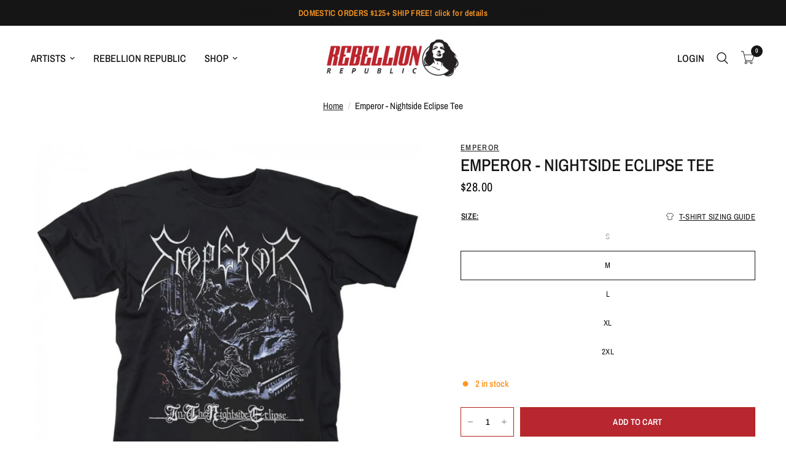

--- FILE ---
content_type: text/html; charset=utf-8
request_url: https://rebellionrepublic.com/en-au/products/emperor-nightside-eclipse-tee
body_size: 44089
content:
<!doctype html><html class="no-js" lang="en" dir="ltr">
<head>
	<script id="pandectes-rules">   /* PANDECTES-GDPR: DO NOT MODIFY AUTO GENERATED CODE OF THIS SCRIPT */      window.PandectesSettings = {"store":{"id":68926603543,"plan":"basic","theme":"Updated copy of SVM Edit of Reformation made 2/...","primaryLocale":"en","adminMode":false},"tsPublished":1708976472,"declaration":{"showPurpose":false,"showProvider":false,"showDateGenerated":true},"language":{"languageMode":"Single","fallbackLanguage":"en","languageDetection":"browser","languagesSupported":[]},"texts":{"managed":{"headerText":{"en":"We respect your privacy"},"consentText":{"en":"Our site uses cookies to ensure you get the best experience."},"dismissButtonText":{"en":"Ok"},"linkText":{"en":"Learn more"},"imprintText":{"en":"Imprint"},"preferencesButtonText":{"en":"Preferences"},"allowButtonText":{"en":"Accept"},"denyButtonText":{"en":"Decline"},"leaveSiteButtonText":{"en":"Leave this site"},"cookiePolicyText":{"en":"Cookie policy"},"preferencesPopupTitleText":{"en":"Manage consent preferences"},"preferencesPopupIntroText":{"en":"We use cookies to optimize website functionality, analyze the performance, and provide personalized experience to you. Some cookies are essential to make the website operate and function correctly. Those cookies cannot be disabled. In this window you can manage your preference of cookies."},"preferencesPopupCloseButtonText":{"en":"Close"},"preferencesPopupAcceptAllButtonText":{"en":"Accept all"},"preferencesPopupRejectAllButtonText":{"en":"Reject all"},"preferencesPopupSaveButtonText":{"en":"Save preferences"},"accessSectionTitleText":{"en":"Data portability"},"accessSectionParagraphText":{"en":"You have the right to request access to your data at any time."},"rectificationSectionTitleText":{"en":"Data Rectification"},"rectificationSectionParagraphText":{"en":"You have the right to request your data to be updated whenever you think it is appropriate."},"erasureSectionTitleText":{"en":"Right to be forgotten"},"erasureSectionParagraphText":{"en":"You have the right to ask all your data to be erased. After that, you will no longer be able to access your account."},"declIntroText":{"en":"We use cookies to optimize website functionality, analyze the performance, and provide personalized experience to you. Some cookies are essential to make the website operate and function correctly. Those cookies cannot be disabled. In this window you can manage your preference of cookies."}},"categories":{"strictlyNecessaryCookiesTitleText":{"en":"Strictly necessary cookies"},"functionalityCookiesTitleText":{"en":"Functional cookies"},"performanceCookiesTitleText":{"en":"Performance cookies"},"targetingCookiesTitleText":{"en":"Targeting cookies"},"unclassifiedCookiesTitleText":{"en":"Unclassified cookies"},"strictlyNecessaryCookiesDescriptionText":{"en":"These cookies are essential in order to enable you to move around the website and use its features, such as accessing secure areas of the website. The website cannot function properly without these cookies."},"functionalityCookiesDescriptionText":{"en":"These cookies enable the site to provide enhanced functionality and personalisation. They may be set by us or by third party providers whose services we have added to our pages. If you do not allow these cookies then some or all of these services may not function properly."},"performanceCookiesDescriptionText":{"en":"These cookies enable us to monitor and improve the performance of our website. For example, they allow us to count visits, identify traffic sources and see which parts of the site are most popular."},"targetingCookiesDescriptionText":{"en":"These cookies may be set through our site by our advertising partners. They may be used by those companies to build a profile of your interests and show you relevant adverts on other sites.    They do not store directly personal information, but are based on uniquely identifying your browser and internet device. If you do not allow these cookies, you will experience less targeted advertising."},"unclassifiedCookiesDescriptionText":{"en":"Unclassified cookies are cookies that we are in the process of classifying, together with the providers of individual cookies."}},"auto":{"declName":{"en":"Name"},"declPath":{"en":"Path"},"declType":{"en":"Type"},"declDomain":{"en":"Domain"},"declPurpose":{"en":"Purpose"},"declProvider":{"en":"Provider"},"declRetention":{"en":"Retention"},"declFirstParty":{"en":"First-party"},"declThirdParty":{"en":"Third-party"},"declSeconds":{"en":"seconds"},"declMinutes":{"en":"minutes"},"declHours":{"en":"hours"},"declDays":{"en":"days"},"declMonths":{"en":"months"},"declYears":{"en":"years"},"declSession":{"en":"Session"},"cookiesDetailsText":{"en":"Cookies details"},"preferencesPopupAlwaysAllowedText":{"en":"Always allowed"},"submitButton":{"en":"Submit"},"submittingButton":{"en":"Submitting..."},"cancelButton":{"en":"Cancel"},"guestsSupportInfoText":{"en":"Please login with your customer account to further proceed."},"guestsSupportEmailPlaceholder":{"en":"E-mail address"},"guestsSupportEmailValidationError":{"en":"Email is not valid"},"guestsSupportEmailSuccessTitle":{"en":"Thank you for your request"},"guestsSupportEmailFailureTitle":{"en":"A problem occurred"},"guestsSupportEmailSuccessMessage":{"en":"If you are registered as a customer of this store, you will soon receive an email with instructions on how to proceed."},"guestsSupportEmailFailureMessage":{"en":"Your request was not submitted. Please try again and if problem persists, contact store owner for assistance."},"confirmationSuccessTitle":{"en":"Your request is verified"},"confirmationFailureTitle":{"en":"A problem occurred"},"confirmationSuccessMessage":{"en":"We will soon get back to you as to your request."},"confirmationFailureMessage":{"en":"Your request was not verified. Please try again and if problem persists, contact store owner for assistance"},"consentSectionTitleText":{"en":"Your cookie consent"},"consentSectionNoConsentText":{"en":"You have not consented to the cookies policy of this website."},"consentSectionConsentedText":{"en":"You consented to the cookies policy of this website on"},"consentStatus":{"en":"Consent preference"},"consentDate":{"en":"Consent date"},"consentId":{"en":"Consent ID"},"consentSectionChangeConsentActionText":{"en":"Change consent preference"},"accessSectionGDPRRequestsActionText":{"en":"Data subject requests"},"accessSectionAccountInfoActionText":{"en":"Personal data"},"accessSectionOrdersRecordsActionText":{"en":"Orders"},"accessSectionDownloadReportActionText":{"en":"Request export"},"rectificationCommentPlaceholder":{"en":"Describe what you want to be updated"},"rectificationCommentValidationError":{"en":"Comment is required"},"rectificationSectionEditAccountActionText":{"en":"Request an update"},"erasureSectionRequestDeletionActionText":{"en":"Request personal data deletion"}}},"library":{"previewMode":false,"fadeInTimeout":0,"defaultBlocked":7,"showLink":true,"showImprintLink":false,"enabled":true,"cookie":{"name":"_pandectes_gdpr","expiryDays":365,"secure":true,"domain":""},"dismissOnScroll":false,"dismissOnWindowClick":false,"dismissOnTimeout":false,"palette":{"popup":{"background":"#FFFFFF","backgroundForCalculations":{"a":1,"b":255,"g":255,"r":255},"text":"#2B2F30"},"button":{"background":"#B32318","backgroundForCalculations":{"a":1,"b":24,"g":35,"r":179},"text":"#FFFFFF","textForCalculation":{"a":1,"b":255,"g":255,"r":255},"border":"transparent"}},"content":{"href":"https://rebellionrepublicofficial.myshopify.com/policies/privacy-policy","imprintHref":"/","close":"&#10005;","target":"","logo":""},"window":"<div role=\"dialog\" aria-live=\"polite\" aria-label=\"cookieconsent\" aria-describedby=\"cookieconsent:desc\" id=\"pandectes-banner\" class=\"cc-window-wrapper cc-bottom-wrapper\"><div class=\"pd-cookie-banner-window cc-window {{classes}}\"><!--googleoff: all-->{{children}}<!--googleon: all--></div></div>","compliance":{"opt-both":"<div class=\"cc-compliance cc-highlight\">{{deny}}{{allow}}</div>"},"type":"opt-both","layouts":{"basic":"{{messagelink}}{{compliance}}{{close}}"},"position":"bottom","theme":"classic","revokable":false,"animateRevokable":false,"revokableReset":false,"revokableLogoUrl":"","revokablePlacement":"bottom-left","revokableMarginHorizontal":15,"revokableMarginVertical":15,"static":false,"autoAttach":true,"hasTransition":false,"blacklistPage":[""]},"geolocation":{"brOnly":false,"caOnly":false,"euOnly":false,"jpOnly":false,"thOnly":false,"canadaOnly":false,"globalVisibility":true},"dsr":{"guestsSupport":false,"accessSectionDownloadReportAuto":false},"banner":{"resetTs":1674262910,"extraCss":"        .cc-banner-logo {max-width: 24em!important;}    @media(min-width: 768px) {.cc-window.cc-floating{max-width: 24em!important;width: 24em!important;}}    .cc-message, .cc-header, .cc-logo {text-align: left}    .cc-window-wrapper{z-index: 2147483647;}    .cc-window{z-index: 2147483647;font-family: inherit;}    .cc-header{font-family: inherit;}    .pd-cp-ui{font-family: inherit; background-color: #FFFFFF;color:#2B2F30;}    button.pd-cp-btn, a.pd-cp-btn{background-color:#B32318;color:#FFFFFF!important;}    input + .pd-cp-preferences-slider{background-color: rgba(43, 47, 48, 0.3)}    .pd-cp-scrolling-section::-webkit-scrollbar{background-color: rgba(43, 47, 48, 0.3)}    input:checked + .pd-cp-preferences-slider{background-color: rgba(43, 47, 48, 1)}    .pd-cp-scrolling-section::-webkit-scrollbar-thumb {background-color: rgba(43, 47, 48, 1)}    .pd-cp-ui-close{color:#2B2F30;}    .pd-cp-preferences-slider:before{background-color: #FFFFFF}    .pd-cp-title:before {border-color: #2B2F30!important}    .pd-cp-preferences-slider{background-color:#2B2F30}    .pd-cp-toggle{color:#2B2F30!important}    @media(max-width:699px) {.pd-cp-ui-close-top svg {fill: #2B2F30}}    .pd-cp-toggle:hover,.pd-cp-toggle:visited,.pd-cp-toggle:active{color:#2B2F30!important}    .pd-cookie-banner-window {box-shadow: 0 0 18px rgb(0 0 0 / 20%);}  ","customJavascript":null,"showPoweredBy":false,"hybridStrict":false,"cookiesBlockedByDefault":"7","isActive":true,"implicitSavePreferences":false,"cookieIcon":false,"blockBots":false,"showCookiesDetails":true,"hasTransition":false,"blockingPage":false,"showOnlyLandingPage":false,"leaveSiteUrl":"https://www.google.com","linkRespectStoreLang":false},"cookies":{"0":[{"name":"localization","domain":"rebellionrepublicofficial.myshopify.com","path":"/","provider":"Shopify","firstParty":true,"retention":"1 year(s)","expires":1,"unit":"declYears","purpose":{"en":"Shopify store localization"}},{"name":"secure_customer_sig","domain":"rebellionrepublicofficial.myshopify.com","path":"/","provider":"Shopify","firstParty":true,"retention":"1 year(s)","expires":1,"unit":"declYears","purpose":{"en":"Used in connection with customer login."}},{"name":"cart_currency","domain":"rebellionrepublicofficial.myshopify.com","path":"/","provider":"Shopify","firstParty":true,"retention":"14 day(s)","expires":14,"unit":"declDays","purpose":{"en":"Used in connection with shopping cart."}},{"name":"shopify_pay_redirect","domain":"rebellionrepublicofficial.myshopify.com","path":"/","provider":"Shopify","firstParty":true,"retention":"60 minute(s)","expires":60,"unit":"declMinutes","purpose":{"en":"Used in connection with checkout."}},{"name":"keep_alive","domain":"rebellionrepublicofficial.myshopify.com","path":"/","provider":"Shopify","firstParty":true,"retention":"30 minute(s)","expires":30,"unit":"declMinutes","purpose":{"en":"Used in connection with buyer localization."}}],"1":[{"name":"_orig_referrer","domain":".rebellionrepublicofficial.myshopify.com","path":"/","provider":"Shopify","firstParty":true,"retention":"14 day(s)","expires":14,"unit":"declDays","purpose":{"en":"Tracks landing pages."}},{"name":"_y","domain":".rebellionrepublicofficial.myshopify.com","path":"/","provider":"Shopify","firstParty":true,"retention":"1 year(s)","expires":1,"unit":"declYears","purpose":{"en":"Shopify analytics."}},{"name":"_shopify_y","domain":".rebellionrepublicofficial.myshopify.com","path":"/","provider":"Shopify","firstParty":true,"retention":"1 year(s)","expires":1,"unit":"declYears","purpose":{"en":"Shopify analytics."}},{"name":"_shopify_s","domain":".rebellionrepublicofficial.myshopify.com","path":"/","provider":"Shopify","firstParty":true,"retention":"30 minute(s)","expires":30,"unit":"declMinutes","purpose":{"en":"Shopify analytics."}},{"name":"_shopify_sa_t","domain":".rebellionrepublicofficial.myshopify.com","path":"/","provider":"Shopify","firstParty":true,"retention":"30 minute(s)","expires":30,"unit":"declMinutes","purpose":{"en":"Shopify analytics relating to marketing & referrals."}},{"name":"_shopify_sa_p","domain":".rebellionrepublicofficial.myshopify.com","path":"/","provider":"Shopify","firstParty":true,"retention":"30 minute(s)","expires":30,"unit":"declMinutes","purpose":{"en":"Shopify analytics relating to marketing & referrals."}},{"name":"_s","domain":".rebellionrepublicofficial.myshopify.com","path":"/","provider":"Shopify","firstParty":true,"retention":"30 minute(s)","expires":30,"unit":"declMinutes","purpose":{"en":"Shopify analytics."}},{"name":"_landing_page","domain":".rebellionrepublicofficial.myshopify.com","path":"/","provider":"Shopify","firstParty":true,"retention":"14 day(s)","expires":14,"unit":"declDays","purpose":{"en":"Tracks landing pages."}}],"2":[],"4":[],"8":[{"name":"_cmp_a","domain":".rebellionrepublicofficial.myshopify.com","path":"/","provider":"Unknown","firstParty":true,"retention":"24 hour(s)","expires":24,"unit":"declHours","purpose":{"en":""}}]},"blocker":{"isActive":false,"googleConsentMode":{"id":"","analyticsId":"","isActive":false,"adStorageCategory":4,"analyticsStorageCategory":2,"personalizationStorageCategory":1,"functionalityStorageCategory":1,"customEvent":true,"securityStorageCategory":0,"redactData":true,"urlPassthrough":false},"facebookPixel":{"id":"","isActive":false,"ldu":false},"rakuten":{"isActive":false,"cmp":false,"ccpa":false},"defaultBlocked":7,"patterns":{"whiteList":[],"blackList":{"1":[],"2":[],"4":[],"8":[]},"iframesWhiteList":[],"iframesBlackList":{"1":[],"2":[],"4":[],"8":[]},"beaconsWhiteList":[],"beaconsBlackList":{"1":[],"2":[],"4":[],"8":[]}}}}      !function(){"use strict";window.PandectesRules=window.PandectesRules||{},window.PandectesRules.manualBlacklist={1:[],2:[],4:[]},window.PandectesRules.blacklistedIFrames={1:[],2:[],4:[]},window.PandectesRules.blacklistedCss={1:[],2:[],4:[]},window.PandectesRules.blacklistedBeacons={1:[],2:[],4:[]};var e="javascript/blocked",t="_pandectes_gdpr";function n(e){return new RegExp(e.replace(/[/\\.+?$()]/g,"\\$&").replace("*","(.*)"))}var a=function(e){try{return JSON.parse(e)}catch(e){return!1}},r=function(e){var t=arguments.length>1&&void 0!==arguments[1]?arguments[1]:"log",n=new URLSearchParams(window.location.search);n.get("log")&&console[t]("PandectesRules: ".concat(e))};function i(e,t){var n=Object.keys(e);if(Object.getOwnPropertySymbols){var a=Object.getOwnPropertySymbols(e);t&&(a=a.filter((function(t){return Object.getOwnPropertyDescriptor(e,t).enumerable}))),n.push.apply(n,a)}return n}function o(e){for(var t=1;t<arguments.length;t++){var n=null!=arguments[t]?arguments[t]:{};t%2?i(Object(n),!0).forEach((function(t){s(e,t,n[t])})):Object.getOwnPropertyDescriptors?Object.defineProperties(e,Object.getOwnPropertyDescriptors(n)):i(Object(n)).forEach((function(t){Object.defineProperty(e,t,Object.getOwnPropertyDescriptor(n,t))}))}return e}function s(e,t,n){return t in e?Object.defineProperty(e,t,{value:n,enumerable:!0,configurable:!0,writable:!0}):e[t]=n,e}function c(e,t){return function(e){if(Array.isArray(e))return e}(e)||function(e,t){var n=null==e?null:"undefined"!=typeof Symbol&&e[Symbol.iterator]||e["@@iterator"];if(null==n)return;var a,r,i=[],o=!0,s=!1;try{for(n=n.call(e);!(o=(a=n.next()).done)&&(i.push(a.value),!t||i.length!==t);o=!0);}catch(e){s=!0,r=e}finally{try{o||null==n.return||n.return()}finally{if(s)throw r}}return i}(e,t)||u(e,t)||function(){throw new TypeError("Invalid attempt to destructure non-iterable instance.\nIn order to be iterable, non-array objects must have a [Symbol.iterator]() method.")}()}function l(e){return function(e){if(Array.isArray(e))return d(e)}(e)||function(e){if("undefined"!=typeof Symbol&&null!=e[Symbol.iterator]||null!=e["@@iterator"])return Array.from(e)}(e)||u(e)||function(){throw new TypeError("Invalid attempt to spread non-iterable instance.\nIn order to be iterable, non-array objects must have a [Symbol.iterator]() method.")}()}function u(e,t){if(e){if("string"==typeof e)return d(e,t);var n=Object.prototype.toString.call(e).slice(8,-1);return"Object"===n&&e.constructor&&(n=e.constructor.name),"Map"===n||"Set"===n?Array.from(e):"Arguments"===n||/^(?:Ui|I)nt(?:8|16|32)(?:Clamped)?Array$/.test(n)?d(e,t):void 0}}function d(e,t){(null==t||t>e.length)&&(t=e.length);for(var n=0,a=new Array(t);n<t;n++)a[n]=e[n];return a}var p=window.PandectesRulesSettings||window.PandectesSettings,f=!(void 0===window.dataLayer||!Array.isArray(window.dataLayer)||!window.dataLayer.some((function(e){return"pandectes_full_scan"===e.event})));r("userAgent -> ".concat(window.navigator.userAgent.substring(0,50)));var g=function(){var e,n=arguments.length>0&&void 0!==arguments[0]?arguments[0]:t,r="; "+document.cookie,i=r.split("; "+n+"=");if(i.length<2)e={};else{var o=i.pop(),s=o.split(";");e=window.atob(s.shift())}var c=a(e);return!1!==c?c:e}(),y=p.banner.isActive,h=p.blocker,m=h.defaultBlocked,w=h.patterns,v=g&&null!==g.preferences&&void 0!==g.preferences?g.preferences:null,b=f?0:y?null===v?m:v:0,k={1:0==(1&b),2:0==(2&b),4:0==(4&b)},L=w.blackList,S=w.whiteList,_=w.iframesBlackList,P=w.iframesWhiteList,A=w.beaconsBlackList,C=w.beaconsWhiteList,B={blackList:[],whiteList:[],iframesBlackList:{1:[],2:[],4:[],8:[]},iframesWhiteList:[],beaconsBlackList:{1:[],2:[],4:[],8:[]},beaconsWhiteList:[]};[1,2,4].map((function(e){var t;k[e]||((t=B.blackList).push.apply(t,l(L[e].length?L[e].map(n):[])),B.iframesBlackList[e]=_[e].length?_[e].map(n):[],B.beaconsBlackList[e]=A[e].length?A[e].map(n):[])})),B.whiteList=S.length?S.map(n):[],B.iframesWhiteList=P.length?P.map(n):[],B.beaconsWhiteList=C.length?C.map(n):[];var E={scripts:[],iframes:{1:[],2:[],4:[]},beacons:{1:[],2:[],4:[]},css:{1:[],2:[],4:[]}},j=function(t,n){return t&&(!n||n!==e)&&(!B.blackList||B.blackList.some((function(e){return e.test(t)})))&&(!B.whiteList||B.whiteList.every((function(e){return!e.test(t)})))},O=function(e){var t=e.getAttribute("src");return B.blackList&&B.blackList.every((function(e){return!e.test(t)}))||B.whiteList&&B.whiteList.some((function(e){return e.test(t)}))},I=function(e,t){var n=B.iframesBlackList[t],a=B.iframesWhiteList;return e&&(!n||n.some((function(t){return t.test(e)})))&&(!a||a.every((function(t){return!t.test(e)})))},R=function(e,t){var n=B.beaconsBlackList[t],a=B.beaconsWhiteList;return e&&(!n||n.some((function(t){return t.test(e)})))&&(!a||a.every((function(t){return!t.test(e)})))},T=new MutationObserver((function(e){for(var t=0;t<e.length;t++)for(var n=e[t].addedNodes,a=0;a<n.length;a++){var r=n[a],i=r.dataset&&r.dataset.cookiecategory;if(1===r.nodeType&&"LINK"===r.tagName){var o=r.dataset&&r.dataset.href;if(o&&i)switch(i){case"functionality":case"C0001":E.css[1].push(o);break;case"performance":case"C0002":E.css[2].push(o);break;case"targeting":case"C0003":E.css[4].push(o)}}}})),x=new MutationObserver((function(t){for(var n=0;n<t.length;n++)for(var a=t[n].addedNodes,r=function(t){var n=a[t],r=n.src||n.dataset&&n.dataset.src,i=n.dataset&&n.dataset.cookiecategory;if(1===n.nodeType&&"IFRAME"===n.tagName){if(r){var o=!1;I(r,1)||"functionality"===i||"C0001"===i?(o=!0,E.iframes[1].push(r)):I(r,2)||"performance"===i||"C0002"===i?(o=!0,E.iframes[2].push(r)):(I(r,4)||"targeting"===i||"C0003"===i)&&(o=!0,E.iframes[4].push(r)),o&&(n.removeAttribute("src"),n.setAttribute("data-src",r))}}else if(1===n.nodeType&&"IMG"===n.tagName){if(r){var s=!1;R(r,1)?(s=!0,E.beacons[1].push(r)):R(r,2)?(s=!0,E.beacons[2].push(r)):R(r,4)&&(s=!0,E.beacons[4].push(r)),s&&(n.removeAttribute("src"),n.setAttribute("data-src",r))}}else if(1===n.nodeType&&"LINK"===n.tagName){var c=n.dataset&&n.dataset.href;if(c&&i)switch(i){case"functionality":case"C0001":E.css[1].push(c);break;case"performance":case"C0002":E.css[2].push(c);break;case"targeting":case"C0003":E.css[4].push(c)}}else if(1===n.nodeType&&"SCRIPT"===n.tagName){var l=n.type,u=!1;if(j(r,l))u=!0;else if(r&&i)switch(i){case"functionality":case"C0001":u=!0,window.PandectesRules.manualBlacklist[1].push(r);break;case"performance":case"C0002":u=!0,window.PandectesRules.manualBlacklist[2].push(r);break;case"targeting":case"C0003":u=!0,window.PandectesRules.manualBlacklist[4].push(r)}if(u){E.scripts.push([n,l]),n.type=e;n.addEventListener("beforescriptexecute",(function t(a){n.getAttribute("type")===e&&a.preventDefault(),n.removeEventListener("beforescriptexecute",t)})),n.parentElement&&n.parentElement.removeChild(n)}}},i=0;i<a.length;i++)r(i)})),N=document.createElement,D={src:Object.getOwnPropertyDescriptor(HTMLScriptElement.prototype,"src"),type:Object.getOwnPropertyDescriptor(HTMLScriptElement.prototype,"type")};window.PandectesRules.unblockCss=function(e){var t=E.css[e]||[];t.length&&r("Unblocking CSS for ".concat(e)),t.forEach((function(e){var t=document.querySelector('link[data-href^="'.concat(e,'"]'));t.removeAttribute("data-href"),t.href=e})),E.css[e]=[]},window.PandectesRules.unblockIFrames=function(e){var t=E.iframes[e]||[];t.length&&r("Unblocking IFrames for ".concat(e)),B.iframesBlackList[e]=[],t.forEach((function(e){var t=document.querySelector('iframe[data-src^="'.concat(e,'"]'));t.removeAttribute("data-src"),t.src=e})),E.iframes[e]=[]},window.PandectesRules.unblockBeacons=function(e){var t=E.beacons[e]||[];t.length&&r("Unblocking Beacons for ".concat(e)),B.beaconsBlackList[e]=[],t.forEach((function(e){var t=document.querySelector('img[data-src^="'.concat(e,'"]'));t.removeAttribute("data-src"),t.src=e})),E.beacons[e]=[]},window.PandectesRules.unblockInlineScripts=function(e){var t=1===e?"functionality":2===e?"performance":"targeting";document.querySelectorAll('script[type="javascript/blocked"][data-cookiecategory="'.concat(t,'"]')).forEach((function(e){var t=e.textContent;e.parentNode.removeChild(e);var n=document.createElement("script");n.type="text/javascript",n.textContent=t,document.body.appendChild(n)}))},window.PandectesRules.unblock=function(t){t.length<1?(B.blackList=[],B.whiteList=[],B.iframesBlackList=[],B.iframesWhiteList=[]):(B.blackList&&(B.blackList=B.blackList.filter((function(e){return t.every((function(t){return"string"==typeof t?!e.test(t):t instanceof RegExp?e.toString()!==t.toString():void 0}))}))),B.whiteList&&(B.whiteList=[].concat(l(B.whiteList),l(t.map((function(e){if("string"==typeof e){var t=".*"+n(e)+".*";if(B.whiteList.every((function(e){return e.toString()!==t.toString()})))return new RegExp(t)}else if(e instanceof RegExp&&B.whiteList.every((function(t){return t.toString()!==e.toString()})))return e;return null})).filter(Boolean)))));for(var a=document.querySelectorAll('script[type="'.concat(e,'"]')),i=0;i<a.length;i++){var o=a[i];O(o)&&(E.scripts.push([o,"application/javascript"]),o.parentElement.removeChild(o))}var s=0;l(E.scripts).forEach((function(e,t){var n=c(e,2),a=n[0],r=n[1];if(O(a)){for(var i=document.createElement("script"),o=0;o<a.attributes.length;o++){var l=a.attributes[o];"src"!==l.name&&"type"!==l.name&&i.setAttribute(l.name,a.attributes[o].value)}i.setAttribute("src",a.src),i.setAttribute("type",r||"application/javascript"),document.head.appendChild(i),E.scripts.splice(t-s,1),s++}})),0==B.blackList.length&&0===B.iframesBlackList[1].length&&0===B.iframesBlackList[2].length&&0===B.iframesBlackList[4].length&&0===B.beaconsBlackList[1].length&&0===B.beaconsBlackList[2].length&&0===B.beaconsBlackList[4].length&&(r("Disconnecting observers"),x.disconnect(),T.disconnect())};var M,W,z=p.store.adminMode,F=p.blocker,U=F.defaultBlocked;M=function(){!function(){var e=window.Shopify.trackingConsent;if(!1!==e.shouldShowBanner()||null!==v||7!==U)try{var t=z&&!(window.Shopify&&window.Shopify.AdminBarInjector),n={preferences:0==(1&b)||f||t,analytics:0==(2&b)||f||t,marketing:0==(4&b)||f||t};e.firstPartyMarketingAllowed()===n.marketing&&e.analyticsProcessingAllowed()===n.analytics&&e.preferencesProcessingAllowed()===n.preferences||e.setTrackingConsent(n,(function(e){e&&e.error?r("Shopify.customerPrivacy API - failed to setTrackingConsent"):r("Shopify.customerPrivacy API - setTrackingConsent(".concat(JSON.stringify(n),")"))}))}catch(e){r("Shopify.customerPrivacy API - exception")}}(),function(){var e=window.Shopify.trackingConsent,t=e.currentVisitorConsent();if(F.gpcIsActive&&"CCPA"===e.getRegulation()&&"no"===t.gpc&&"yes"!==t.sale_of_data){var n={sale_of_data:!1};e.setTrackingConsent(n,(function(e){e&&e.error?r("Shopify.customerPrivacy API - failed to setTrackingConsent({".concat(JSON.stringify(n),")")):r("Shopify.customerPrivacy API - setTrackingConsent(".concat(JSON.stringify(n),")"))}))}}()},W=null,window.Shopify&&window.Shopify.loadFeatures&&window.Shopify.trackingConsent?M():W=setInterval((function(){window.Shopify&&window.Shopify.loadFeatures&&(clearInterval(W),window.Shopify.loadFeatures([{name:"consent-tracking-api",version:"0.1"}],(function(e){e?r("Shopify.customerPrivacy API - failed to load"):(r("Shopify.customerPrivacy API - loaded"),r("Shopify.customerPrivacy.shouldShowBanner() -> "+window.Shopify.trackingConsent.shouldShowBanner()),M())})))}),10);var q=p.banner.isActive,J=p.blocker.googleConsentMode,H=J.isActive,$=J.customEvent,G=J.id,K=J.analyticsId,V=J.redactData,Y=J.urlPassthrough,Q=J.adStorageCategory,X=J.analyticsStorageCategory,Z=J.functionalityStorageCategory,ee=J.personalizationStorageCategory,te=J.securityStorageCategory,ne=J.dataLayerProperty,ae=void 0===ne?"dataLayer":ne;function re(){window[ae].push(arguments)}window[ae]=window[ae]||[];var ie,oe,se={hasInitialized:!1,ads_data_redaction:!1,url_passthrough:!1,data_layer_property:"dataLayer",storage:{ad_storage:"granted",ad_user_data:"granted",ad_personalization:"granted",analytics_storage:"granted",functionality_storage:"granted",personalization_storage:"granted",security_storage:"granted",wait_for_update:500}};if(q&&H){var ce=0==(b&Q)?"granted":"denied",le=0==(b&X)?"granted":"denied",ue=0==(b&Z)?"granted":"denied",de=0==(b&ee)?"granted":"denied",pe=0==(b&te)?"granted":"denied";if(se.hasInitialized=!0,se.ads_data_redaction="denied"===ce&&V,se.url_passthrough=Y,se.storage.ad_storage=ce,se.storage.ad_user_data=ce,se.storage.ad_personalization=ce,se.storage.analytics_storage=le,se.storage.functionality_storage=ue,se.storage.personalization_storage=de,se.storage.security_storage=pe,se.data_layer_property=ae||"dataLayer",se.ads_data_redaction&&re("set","ads_data_redaction",se.ads_data_redaction),se.url_passthrough&&re("set","url_passthrough",se.url_passthrough),re("consent","default",se.storage),r("Google consent mode initialized"),G.length){console.log("adding google tag manager",G,se.data_layer_property),window[se.data_layer_property].push({"gtm.start":(new Date).getTime(),event:"gtm.js"}),window[se.data_layer_property].push({"pandectes.start":(new Date).getTime(),event:"pandectes-rules.min.js"});var fe=document.createElement("script"),ge="dataLayer"!==se.data_layer_property?"&l=".concat(se.data_layer_property):"";fe.async=!0,fe.src="https://www.googletagmanager.com/gtm.js?id=".concat(G).concat(ge),document.head.appendChild(fe)}if(K.length){console.log("adding analytics"),window[se.data_layer_property].push({"pandectes.start":(new Date).getTime(),event:"pandectes-rules.min.js"});var ye=document.createElement("script");ye.async=!0,ye.src="https://www.googletagmanager.com/gtag/js?id=".concat(K),document.head.appendChild(ye),re("js",new Date),re("config",K)}}q&&$&&(oe=7===(ie=b)?"deny":0===ie?"allow":"mixed",window[ae].push({event:"Pandectes_Consent_Update",pandectes_status:oe,pandectes_categories:{C0000:"allow",C0001:k[1]?"allow":"deny",C0002:k[2]?"allow":"deny",C0003:k[4]?"allow":"deny"}}),r("PandectesCustomEvent pushed to the dataLayer")),window.PandectesRules.gcm=se;var he=p.banner.isActive,me=p.blocker.isActive;r("Blocker -> "+(me?"Active":"Inactive")),r("Banner -> "+(he?"Active":"Inactive")),r("ActualPrefs -> "+b);var we=null===v&&/\/checkouts\//.test(window.location.pathname);0!==b&&!1===f&&me&&!we?(r("Blocker will execute"),document.createElement=function(){for(var t=arguments.length,n=new Array(t),a=0;a<t;a++)n[a]=arguments[a];if("script"!==n[0].toLowerCase())return N.bind?N.bind(document).apply(void 0,n):N;var r=N.bind(document).apply(void 0,n);try{Object.defineProperties(r,{src:o(o({},D.src),{},{set:function(t){j(t,r.type)&&D.type.set.call(this,e),D.src.set.call(this,t)}}),type:o(o({},D.type),{},{get:function(){var t=D.type.get.call(this);return t===e||j(this.src,t)?null:t},set:function(t){var n=j(r.src,r.type)?e:t;D.type.set.call(this,n)}})}),r.setAttribute=function(t,n){if("type"===t){var a=j(r.src,r.type)?e:n;D.type.set.call(r,a)}else"src"===t?(j(n,r.type)&&D.type.set.call(r,e),D.src.set.call(r,n)):HTMLScriptElement.prototype.setAttribute.call(r,t,n)}}catch(e){console.warn("Yett: unable to prevent script execution for script src ",r.src,".\n",'A likely cause would be because you are using a third-party browser extension that monkey patches the "document.createElement" function.')}return r},x.observe(document.documentElement,{childList:!0,subtree:!0}),T.observe(document.documentElement,{childList:!0,subtree:!0})):r("Blocker will not execute")}();
</script>
	
	<meta charset="utf-8">
	<meta http-equiv="X-UA-Compatible" content="IE=edge,chrome=1">
	<meta name="viewport" content="width=device-width, initial-scale=1, maximum-scale=5, viewport-fit=cover">
	<meta name="theme-color" content="#ffffff">
	<link rel="canonical" href="https://rebellionrepublic.com/en-au/products/emperor-nightside-eclipse-tee">
	<link rel="preconnect" href="https://cdn.shopify.com" crossorigin>
	<link rel="preload" as="style" href="//rebellionrepublic.com/cdn/shop/t/10/assets/app.css?v=151796420259060406981681012286">
<link rel="preload" as="style" href="//rebellionrepublic.com/cdn/shop/t/10/assets/product.css?v=95607731709382610311682627770">



<link rel="preload" as="script" href="//rebellionrepublic.com/cdn/shop/t/10/assets/vendor.min.js?v=157477036952821991051677776886">
<link rel="preload" as="script" href="//rebellionrepublic.com/cdn/shop/t/10/assets/app.js?v=87631558949793741591677776883">

<script>
window.lazySizesConfig = window.lazySizesConfig || {};
window.lazySizesConfig.expand = 250;
window.lazySizesConfig.loadMode = 1;
window.lazySizesConfig.loadHidden = false;
</script>


	<link rel="icon" type="image/png" href="//rebellionrepublic.com/cdn/shop/files/RR-Icon-2023.png?crop=center&height=32&v=1676496653&width=32">

	<title>
	Emperor Nightside Eclipse Tee &ndash; Rebellion Republic
	</title>

	
	<meta name="description" content="Emperor &quot;Nightside Eclipse&quot; Tee  European Import - Officially Licensed Size Chart:   S M L XL 2XL Body Width  18 20 22 24 26">
	
<link rel="preconnect" href="https://fonts.shopifycdn.com" crossorigin>

<meta property="og:site_name" content="Rebellion Republic">
<meta property="og:url" content="https://rebellionrepublic.com/en-au/products/emperor-nightside-eclipse-tee">
<meta property="og:title" content="Emperor Nightside Eclipse Tee">
<meta property="og:type" content="product">
<meta property="og:description" content="Emperor &quot;Nightside Eclipse&quot; Tee  European Import - Officially Licensed Size Chart:   S M L XL 2XL Body Width  18 20 22 24 26"><meta property="og:image" content="http://rebellionrepublic.com/cdn/shop/files/WSEM0002-Nightside-Eclipse-tee.jpg?v=1683215178">
  <meta property="og:image:secure_url" content="https://rebellionrepublic.com/cdn/shop/files/WSEM0002-Nightside-Eclipse-tee.jpg?v=1683215178">
  <meta property="og:image:width" content="1100">
  <meta property="og:image:height" content="1100"><meta property="og:price:amount" content="28.00">
  <meta property="og:price:currency" content="USD"><meta name="twitter:card" content="summary_large_image">
<meta name="twitter:title" content="Emperor Nightside Eclipse Tee">
<meta name="twitter:description" content="Emperor &quot;Nightside Eclipse&quot; Tee  European Import - Officially Licensed Size Chart:   S M L XL 2XL Body Width  18 20 22 24 26">


	<link href="//rebellionrepublic.com/cdn/shop/t/10/assets/app.css?v=151796420259060406981681012286" rel="stylesheet" type="text/css" media="all" />

	<style data-shopify>
	@font-face {
  font-family: "Archivo Narrow";
  font-weight: 400;
  font-style: normal;
  font-display: swap;
  src: url("//rebellionrepublic.com/cdn/fonts/archivo_narrow/archivonarrow_n4.5c3bab850a22055c235cf940f895d873a8689d70.woff2") format("woff2"),
       url("//rebellionrepublic.com/cdn/fonts/archivo_narrow/archivonarrow_n4.ea12dd22d3319d164475c1d047ae8f973041a9ff.woff") format("woff");
}

@font-face {
  font-family: "Archivo Narrow";
  font-weight: 500;
  font-style: normal;
  font-display: swap;
  src: url("//rebellionrepublic.com/cdn/fonts/archivo_narrow/archivonarrow_n5.d7d2ed7fbf03e65de95fbf4dd65b8f16594058a7.woff2") format("woff2"),
       url("//rebellionrepublic.com/cdn/fonts/archivo_narrow/archivonarrow_n5.1b34a2bfca6fa7ceb43f421bf0098175c735e91b.woff") format("woff");
}

@font-face {
  font-family: "Archivo Narrow";
  font-weight: 600;
  font-style: normal;
  font-display: swap;
  src: url("//rebellionrepublic.com/cdn/fonts/archivo_narrow/archivonarrow_n6.39db873f9e4e9c8ab7083354b267ce7500b7ee9e.woff2") format("woff2"),
       url("//rebellionrepublic.com/cdn/fonts/archivo_narrow/archivonarrow_n6.997d285d710a777a602467368cc2fbd11a20033e.woff") format("woff");
}

@font-face {
  font-family: "Archivo Narrow";
  font-weight: 400;
  font-style: italic;
  font-display: swap;
  src: url("//rebellionrepublic.com/cdn/fonts/archivo_narrow/archivonarrow_i4.59445c13f0e607542640c8a56f31dcd8ed680cfa.woff2") format("woff2"),
       url("//rebellionrepublic.com/cdn/fonts/archivo_narrow/archivonarrow_i4.bbf26c99347034f8df1f87b08c4a929cfc5255c8.woff") format("woff");
}

@font-face {
  font-family: "Archivo Narrow";
  font-weight: 600;
  font-style: italic;
  font-display: swap;
  src: url("//rebellionrepublic.com/cdn/fonts/archivo_narrow/archivonarrow_i6.21c69730cb55f9ff454529f520897ee241e78c97.woff2") format("woff2"),
       url("//rebellionrepublic.com/cdn/fonts/archivo_narrow/archivonarrow_i6.6c25ccdf80ef4616ffdc61ea3e51d7ed480f0d13.woff") format("woff");
}


		@font-face {
  font-family: "Archivo Narrow";
  font-weight: 600;
  font-style: normal;
  font-display: swap;
  src: url("//rebellionrepublic.com/cdn/fonts/archivo_narrow/archivonarrow_n6.39db873f9e4e9c8ab7083354b267ce7500b7ee9e.woff2") format("woff2"),
       url("//rebellionrepublic.com/cdn/fonts/archivo_narrow/archivonarrow_n6.997d285d710a777a602467368cc2fbd11a20033e.woff") format("woff");
}

@font-face {
  font-family: "Archivo Narrow";
  font-weight: 400;
  font-style: normal;
  font-display: swap;
  src: url("//rebellionrepublic.com/cdn/fonts/archivo_narrow/archivonarrow_n4.5c3bab850a22055c235cf940f895d873a8689d70.woff2") format("woff2"),
       url("//rebellionrepublic.com/cdn/fonts/archivo_narrow/archivonarrow_n4.ea12dd22d3319d164475c1d047ae8f973041a9ff.woff") format("woff");
}

h1,h2,h3,h4,h5,h6,
	.h1,.h2,.h3,.h4,.h5,.h6,
	.logolink.text-logo,
	.heading-font,
	.h1-xlarge,
	.h1-large,
	.customer-addresses .my-address .address-index {
		font-style: normal;
		font-weight: 600;
		font-family: "Archivo Narrow", sans-serif;
	}
	body,
	.body-font,
	.thb-product-detail .product-title {
		font-style: normal;
		font-weight: 400;
		font-family: "Archivo Narrow", sans-serif;
	}
	:root {
		--font-body-scale: 1.0;
		--font-body-line-height-scale: 1.0;
		--font-body-letter-spacing: 0.0em;
		--font-heading-scale: 1.0;
		--font-heading-line-height-scale: 1.0;
		--font-heading-letter-spacing: 0.0em;
		--font-navigation-scale: 1.1;
		--font-product-title-scale: 1.05;
		--font-product-title-line-height-scale: 0.9;
		--button-letter-spacing: 0.02em;--bg-body: #ffffff;
			--bg-body-rgb: 255,255,255;
			--bg-body-darken: #f7f7f7;
			--payment-terms-background-color: #ffffff;--color-body: #151515;
		  --color-body-rgb: 21,21,21;--color-accent: #151515;
			--color-accent-rgb: 21,21,21;--color-border: #ffffff;--color-form-border: #dedede;--color-announcement-bar-text: #ffffff;--color-announcement-bar-bg: #151515;--color-header-bg: #ffffff;
			--color-header-bg-rgb: 255,255,255;--color-header-text: #151515;
			--color-header-text-rgb: 21,21,21;--color-header-links: #151515;--color-header-links-hover: #b32318;--color-header-icons: #151515;--color-header-border: #ffffff;--solid-button-background: #b32318;--solid-button-label: #ffffff;--outline-button-label: #b32318;--color-price: #000000;--color-star: #151515;--color-dots: #151515;--color-inventory-instock: #279A4B;--color-inventory-lowstock: #fe9721;--section-spacing-mobile: 50px;--section-spacing-desktop: 70px;--button-border-radius: 0px;--color-badge-text: #ffffff;--color-badge-sold-out: #fe9721;--color-badge-sale: #b32318;--badge-corner-radius: 8px;--color-footer-text: #FFFFFF;
			--color-footer-text-rgb: 255,255,255;--color-footer-link: #ffffff;--color-footer-link-hover: #e54c22;--color-footer-border: #444444;
			--color-footer-border-rgb: 68,68,68;--color-footer-bg: #151515;}
</style>


	<script>
		window.theme = window.theme || {};
		theme = {
			settings: {
				money_with_currency_format:"${{amount}}",
				cart_drawer:true},
			routes: {
				root_url: '/en-au',
				cart_url: '/en-au/cart',
				cart_add_url: '/en-au/cart/add',
				search_url: '/en-au/search',
				cart_change_url: '/en-au/cart/change',
				cart_update_url: '/en-au/cart/update',
				predictive_search_url: '/en-au/search/suggest',
			},
			variantStrings: {
        addToCart: `Add to cart`,
        soldOut: `Sold out`,
        unavailable: `Unavailable`,
      }
		};
	</script>
	<script>window.performance && window.performance.mark && window.performance.mark('shopify.content_for_header.start');</script><meta name="google-site-verification" content="DlK0u6ip2EMPJyXbaMUS_FLchiMMt67hDYH3Cg-o_x4">
<meta id="shopify-digital-wallet" name="shopify-digital-wallet" content="/68926603543/digital_wallets/dialog">
<meta name="shopify-checkout-api-token" content="557ed0917e5d39bc2521033ffe691f1c">
<meta id="in-context-paypal-metadata" data-shop-id="68926603543" data-venmo-supported="false" data-environment="production" data-locale="en_US" data-paypal-v4="true" data-currency="USD">
<link rel="alternate" hreflang="x-default" href="https://rebellionrepublic.com/products/emperor-nightside-eclipse-tee">
<link rel="alternate" hreflang="en" href="https://rebellionrepublic.com/products/emperor-nightside-eclipse-tee">
<link rel="alternate" hreflang="en-AU" href="https://rebellionrepublic.com/en-au/products/emperor-nightside-eclipse-tee">
<link rel="alternate" hreflang="en-CA" href="https://rebellionrepublic.com/en-ca/products/emperor-nightside-eclipse-tee">
<link rel="alternate" type="application/json+oembed" href="https://rebellionrepublic.com/en-au/products/emperor-nightside-eclipse-tee.oembed">
<script async="async" src="/checkouts/internal/preloads.js?locale=en-AU"></script>
<link rel="preconnect" href="https://shop.app" crossorigin="anonymous">
<script async="async" src="https://shop.app/checkouts/internal/preloads.js?locale=en-AU&shop_id=68926603543" crossorigin="anonymous"></script>
<script id="shopify-features" type="application/json">{"accessToken":"557ed0917e5d39bc2521033ffe691f1c","betas":["rich-media-storefront-analytics"],"domain":"rebellionrepublic.com","predictiveSearch":true,"shopId":68926603543,"locale":"en"}</script>
<script>var Shopify = Shopify || {};
Shopify.shop = "rebellionrepublicofficial.myshopify.com";
Shopify.locale = "en";
Shopify.currency = {"active":"USD","rate":"1.0"};
Shopify.country = "AU";
Shopify.theme = {"name":"SVM HOMEMADE SCHOOL YOU THEME made 3\/5\/23","id":144801661207,"schema_name":"HOMEMADE SCHOOL YOU THEME","schema_version":"1.4.0","theme_store_id":1762,"role":"main"};
Shopify.theme.handle = "null";
Shopify.theme.style = {"id":null,"handle":null};
Shopify.cdnHost = "rebellionrepublic.com/cdn";
Shopify.routes = Shopify.routes || {};
Shopify.routes.root = "/en-au/";</script>
<script type="module">!function(o){(o.Shopify=o.Shopify||{}).modules=!0}(window);</script>
<script>!function(o){function n(){var o=[];function n(){o.push(Array.prototype.slice.apply(arguments))}return n.q=o,n}var t=o.Shopify=o.Shopify||{};t.loadFeatures=n(),t.autoloadFeatures=n()}(window);</script>
<script>
  window.ShopifyPay = window.ShopifyPay || {};
  window.ShopifyPay.apiHost = "shop.app\/pay";
  window.ShopifyPay.redirectState = null;
</script>
<script id="shop-js-analytics" type="application/json">{"pageType":"product"}</script>
<script defer="defer" async type="module" src="//rebellionrepublic.com/cdn/shopifycloud/shop-js/modules/v2/client.init-shop-cart-sync_BdyHc3Nr.en.esm.js"></script>
<script defer="defer" async type="module" src="//rebellionrepublic.com/cdn/shopifycloud/shop-js/modules/v2/chunk.common_Daul8nwZ.esm.js"></script>
<script type="module">
  await import("//rebellionrepublic.com/cdn/shopifycloud/shop-js/modules/v2/client.init-shop-cart-sync_BdyHc3Nr.en.esm.js");
await import("//rebellionrepublic.com/cdn/shopifycloud/shop-js/modules/v2/chunk.common_Daul8nwZ.esm.js");

  window.Shopify.SignInWithShop?.initShopCartSync?.({"fedCMEnabled":true,"windoidEnabled":true});

</script>
<script>
  window.Shopify = window.Shopify || {};
  if (!window.Shopify.featureAssets) window.Shopify.featureAssets = {};
  window.Shopify.featureAssets['shop-js'] = {"shop-cart-sync":["modules/v2/client.shop-cart-sync_QYOiDySF.en.esm.js","modules/v2/chunk.common_Daul8nwZ.esm.js"],"init-fed-cm":["modules/v2/client.init-fed-cm_DchLp9rc.en.esm.js","modules/v2/chunk.common_Daul8nwZ.esm.js"],"shop-button":["modules/v2/client.shop-button_OV7bAJc5.en.esm.js","modules/v2/chunk.common_Daul8nwZ.esm.js"],"init-windoid":["modules/v2/client.init-windoid_DwxFKQ8e.en.esm.js","modules/v2/chunk.common_Daul8nwZ.esm.js"],"shop-cash-offers":["modules/v2/client.shop-cash-offers_DWtL6Bq3.en.esm.js","modules/v2/chunk.common_Daul8nwZ.esm.js","modules/v2/chunk.modal_CQq8HTM6.esm.js"],"shop-toast-manager":["modules/v2/client.shop-toast-manager_CX9r1SjA.en.esm.js","modules/v2/chunk.common_Daul8nwZ.esm.js"],"init-shop-email-lookup-coordinator":["modules/v2/client.init-shop-email-lookup-coordinator_UhKnw74l.en.esm.js","modules/v2/chunk.common_Daul8nwZ.esm.js"],"pay-button":["modules/v2/client.pay-button_DzxNnLDY.en.esm.js","modules/v2/chunk.common_Daul8nwZ.esm.js"],"avatar":["modules/v2/client.avatar_BTnouDA3.en.esm.js"],"init-shop-cart-sync":["modules/v2/client.init-shop-cart-sync_BdyHc3Nr.en.esm.js","modules/v2/chunk.common_Daul8nwZ.esm.js"],"shop-login-button":["modules/v2/client.shop-login-button_D8B466_1.en.esm.js","modules/v2/chunk.common_Daul8nwZ.esm.js","modules/v2/chunk.modal_CQq8HTM6.esm.js"],"init-customer-accounts-sign-up":["modules/v2/client.init-customer-accounts-sign-up_C8fpPm4i.en.esm.js","modules/v2/client.shop-login-button_D8B466_1.en.esm.js","modules/v2/chunk.common_Daul8nwZ.esm.js","modules/v2/chunk.modal_CQq8HTM6.esm.js"],"init-shop-for-new-customer-accounts":["modules/v2/client.init-shop-for-new-customer-accounts_CVTO0Ztu.en.esm.js","modules/v2/client.shop-login-button_D8B466_1.en.esm.js","modules/v2/chunk.common_Daul8nwZ.esm.js","modules/v2/chunk.modal_CQq8HTM6.esm.js"],"init-customer-accounts":["modules/v2/client.init-customer-accounts_dRgKMfrE.en.esm.js","modules/v2/client.shop-login-button_D8B466_1.en.esm.js","modules/v2/chunk.common_Daul8nwZ.esm.js","modules/v2/chunk.modal_CQq8HTM6.esm.js"],"shop-follow-button":["modules/v2/client.shop-follow-button_CkZpjEct.en.esm.js","modules/v2/chunk.common_Daul8nwZ.esm.js","modules/v2/chunk.modal_CQq8HTM6.esm.js"],"lead-capture":["modules/v2/client.lead-capture_BntHBhfp.en.esm.js","modules/v2/chunk.common_Daul8nwZ.esm.js","modules/v2/chunk.modal_CQq8HTM6.esm.js"],"checkout-modal":["modules/v2/client.checkout-modal_CfxcYbTm.en.esm.js","modules/v2/chunk.common_Daul8nwZ.esm.js","modules/v2/chunk.modal_CQq8HTM6.esm.js"],"shop-login":["modules/v2/client.shop-login_Da4GZ2H6.en.esm.js","modules/v2/chunk.common_Daul8nwZ.esm.js","modules/v2/chunk.modal_CQq8HTM6.esm.js"],"payment-terms":["modules/v2/client.payment-terms_MV4M3zvL.en.esm.js","modules/v2/chunk.common_Daul8nwZ.esm.js","modules/v2/chunk.modal_CQq8HTM6.esm.js"]};
</script>
<script>(function() {
  var isLoaded = false;
  function asyncLoad() {
    if (isLoaded) return;
    isLoaded = true;
    var urls = ["\/\/cdn.shopify.com\/proxy\/eb1b1a418cdf59e1d96ff84e4305898557c0b1b587cd4037e2a467253aa7149f\/s.pandect.es\/scripts\/pandectes-core.js?shop=rebellionrepublicofficial.myshopify.com\u0026sp-cache-control=cHVibGljLCBtYXgtYWdlPTkwMA","https:\/\/shopify-widget.route.com\/shopify.widget.js?shop=rebellionrepublicofficial.myshopify.com"];
    for (var i = 0; i < urls.length; i++) {
      var s = document.createElement('script');
      s.type = 'text/javascript';
      s.async = true;
      s.src = urls[i];
      var x = document.getElementsByTagName('script')[0];
      x.parentNode.insertBefore(s, x);
    }
  };
  if(window.attachEvent) {
    window.attachEvent('onload', asyncLoad);
  } else {
    window.addEventListener('load', asyncLoad, false);
  }
})();</script>
<script id="__st">var __st={"a":68926603543,"offset":-18000,"reqid":"5164e7b5-1076-4886-8db3-6c8773ba377d-1768974824","pageurl":"rebellionrepublic.com\/en-au\/products\/emperor-nightside-eclipse-tee","u":"507f3913ec25","p":"product","rtyp":"product","rid":8276735394071};</script>
<script>window.ShopifyPaypalV4VisibilityTracking = true;</script>
<script id="captcha-bootstrap">!function(){'use strict';const t='contact',e='account',n='new_comment',o=[[t,t],['blogs',n],['comments',n],[t,'customer']],c=[[e,'customer_login'],[e,'guest_login'],[e,'recover_customer_password'],[e,'create_customer']],r=t=>t.map((([t,e])=>`form[action*='/${t}']:not([data-nocaptcha='true']) input[name='form_type'][value='${e}']`)).join(','),a=t=>()=>t?[...document.querySelectorAll(t)].map((t=>t.form)):[];function s(){const t=[...o],e=r(t);return a(e)}const i='password',u='form_key',d=['recaptcha-v3-token','g-recaptcha-response','h-captcha-response',i],f=()=>{try{return window.sessionStorage}catch{return}},m='__shopify_v',_=t=>t.elements[u];function p(t,e,n=!1){try{const o=window.sessionStorage,c=JSON.parse(o.getItem(e)),{data:r}=function(t){const{data:e,action:n}=t;return t[m]||n?{data:e,action:n}:{data:t,action:n}}(c);for(const[e,n]of Object.entries(r))t.elements[e]&&(t.elements[e].value=n);n&&o.removeItem(e)}catch(o){console.error('form repopulation failed',{error:o})}}const l='form_type',E='cptcha';function T(t){t.dataset[E]=!0}const w=window,h=w.document,L='Shopify',v='ce_forms',y='captcha';let A=!1;((t,e)=>{const n=(g='f06e6c50-85a8-45c8-87d0-21a2b65856fe',I='https://cdn.shopify.com/shopifycloud/storefront-forms-hcaptcha/ce_storefront_forms_captcha_hcaptcha.v1.5.2.iife.js',D={infoText:'Protected by hCaptcha',privacyText:'Privacy',termsText:'Terms'},(t,e,n)=>{const o=w[L][v],c=o.bindForm;if(c)return c(t,g,e,D).then(n);var r;o.q.push([[t,g,e,D],n]),r=I,A||(h.body.append(Object.assign(h.createElement('script'),{id:'captcha-provider',async:!0,src:r})),A=!0)});var g,I,D;w[L]=w[L]||{},w[L][v]=w[L][v]||{},w[L][v].q=[],w[L][y]=w[L][y]||{},w[L][y].protect=function(t,e){n(t,void 0,e),T(t)},Object.freeze(w[L][y]),function(t,e,n,w,h,L){const[v,y,A,g]=function(t,e,n){const i=e?o:[],u=t?c:[],d=[...i,...u],f=r(d),m=r(i),_=r(d.filter((([t,e])=>n.includes(e))));return[a(f),a(m),a(_),s()]}(w,h,L),I=t=>{const e=t.target;return e instanceof HTMLFormElement?e:e&&e.form},D=t=>v().includes(t);t.addEventListener('submit',(t=>{const e=I(t);if(!e)return;const n=D(e)&&!e.dataset.hcaptchaBound&&!e.dataset.recaptchaBound,o=_(e),c=g().includes(e)&&(!o||!o.value);(n||c)&&t.preventDefault(),c&&!n&&(function(t){try{if(!f())return;!function(t){const e=f();if(!e)return;const n=_(t);if(!n)return;const o=n.value;o&&e.removeItem(o)}(t);const e=Array.from(Array(32),(()=>Math.random().toString(36)[2])).join('');!function(t,e){_(t)||t.append(Object.assign(document.createElement('input'),{type:'hidden',name:u})),t.elements[u].value=e}(t,e),function(t,e){const n=f();if(!n)return;const o=[...t.querySelectorAll(`input[type='${i}']`)].map((({name:t})=>t)),c=[...d,...o],r={};for(const[a,s]of new FormData(t).entries())c.includes(a)||(r[a]=s);n.setItem(e,JSON.stringify({[m]:1,action:t.action,data:r}))}(t,e)}catch(e){console.error('failed to persist form',e)}}(e),e.submit())}));const S=(t,e)=>{t&&!t.dataset[E]&&(n(t,e.some((e=>e===t))),T(t))};for(const o of['focusin','change'])t.addEventListener(o,(t=>{const e=I(t);D(e)&&S(e,y())}));const B=e.get('form_key'),M=e.get(l),P=B&&M;t.addEventListener('DOMContentLoaded',(()=>{const t=y();if(P)for(const e of t)e.elements[l].value===M&&p(e,B);[...new Set([...A(),...v().filter((t=>'true'===t.dataset.shopifyCaptcha))])].forEach((e=>S(e,t)))}))}(h,new URLSearchParams(w.location.search),n,t,e,['guest_login'])})(!0,!0)}();</script>
<script integrity="sha256-4kQ18oKyAcykRKYeNunJcIwy7WH5gtpwJnB7kiuLZ1E=" data-source-attribution="shopify.loadfeatures" defer="defer" src="//rebellionrepublic.com/cdn/shopifycloud/storefront/assets/storefront/load_feature-a0a9edcb.js" crossorigin="anonymous"></script>
<script crossorigin="anonymous" defer="defer" src="//rebellionrepublic.com/cdn/shopifycloud/storefront/assets/shopify_pay/storefront-65b4c6d7.js?v=20250812"></script>
<script data-source-attribution="shopify.dynamic_checkout.dynamic.init">var Shopify=Shopify||{};Shopify.PaymentButton=Shopify.PaymentButton||{isStorefrontPortableWallets:!0,init:function(){window.Shopify.PaymentButton.init=function(){};var t=document.createElement("script");t.src="https://rebellionrepublic.com/cdn/shopifycloud/portable-wallets/latest/portable-wallets.en.js",t.type="module",document.head.appendChild(t)}};
</script>
<script data-source-attribution="shopify.dynamic_checkout.buyer_consent">
  function portableWalletsHideBuyerConsent(e){var t=document.getElementById("shopify-buyer-consent"),n=document.getElementById("shopify-subscription-policy-button");t&&n&&(t.classList.add("hidden"),t.setAttribute("aria-hidden","true"),n.removeEventListener("click",e))}function portableWalletsShowBuyerConsent(e){var t=document.getElementById("shopify-buyer-consent"),n=document.getElementById("shopify-subscription-policy-button");t&&n&&(t.classList.remove("hidden"),t.removeAttribute("aria-hidden"),n.addEventListener("click",e))}window.Shopify?.PaymentButton&&(window.Shopify.PaymentButton.hideBuyerConsent=portableWalletsHideBuyerConsent,window.Shopify.PaymentButton.showBuyerConsent=portableWalletsShowBuyerConsent);
</script>
<script data-source-attribution="shopify.dynamic_checkout.cart.bootstrap">document.addEventListener("DOMContentLoaded",(function(){function t(){return document.querySelector("shopify-accelerated-checkout-cart, shopify-accelerated-checkout")}if(t())Shopify.PaymentButton.init();else{new MutationObserver((function(e,n){t()&&(Shopify.PaymentButton.init(),n.disconnect())})).observe(document.body,{childList:!0,subtree:!0})}}));
</script>
<link id="shopify-accelerated-checkout-styles" rel="stylesheet" media="screen" href="https://rebellionrepublic.com/cdn/shopifycloud/portable-wallets/latest/accelerated-checkout-backwards-compat.css" crossorigin="anonymous">
<style id="shopify-accelerated-checkout-cart">
        #shopify-buyer-consent {
  margin-top: 1em;
  display: inline-block;
  width: 100%;
}

#shopify-buyer-consent.hidden {
  display: none;
}

#shopify-subscription-policy-button {
  background: none;
  border: none;
  padding: 0;
  text-decoration: underline;
  font-size: inherit;
  cursor: pointer;
}

#shopify-subscription-policy-button::before {
  box-shadow: none;
}

      </style>

<script>window.performance && window.performance.mark && window.performance.mark('shopify.content_for_header.end');</script> <!-- Header hook for plugins -->

	<script>document.documentElement.className = document.documentElement.className.replace('no-js', 'js');</script>
  <script>
  (function(w, d, t, h, s, n) {
    w.FlodeskObject = n;
    var fn = function() {
      (w[n].q = w[n].q || []).push(arguments);
    };
    w[n] = w[n] || fn;
    var f = d.getElementsByTagName(t)[0];
    var v = '?v=' + Math.floor(new Date().getTime() / (120 * 1000)) * 60;
    var sm = d.createElement(t);
    sm.async = true;
    sm.type = 'module';
    sm.src = h + s + '.mjs' + v;
    f.parentNode.insertBefore(sm, f);
    var sn = d.createElement(t);
    sn.async = true;
    sn.noModule = true;
    sn.src = h + s + '.js' + v;
    f.parentNode.insertBefore(sn, f);
  })(window, document, 'script', 'https://assets.flodesk.com', '/universal', 'fd');
</script>
<link href="https://monorail-edge.shopifysvc.com" rel="dns-prefetch">
<script>(function(){if ("sendBeacon" in navigator && "performance" in window) {try {var session_token_from_headers = performance.getEntriesByType('navigation')[0].serverTiming.find(x => x.name == '_s').description;} catch {var session_token_from_headers = undefined;}var session_cookie_matches = document.cookie.match(/_shopify_s=([^;]*)/);var session_token_from_cookie = session_cookie_matches && session_cookie_matches.length === 2 ? session_cookie_matches[1] : "";var session_token = session_token_from_headers || session_token_from_cookie || "";function handle_abandonment_event(e) {var entries = performance.getEntries().filter(function(entry) {return /monorail-edge.shopifysvc.com/.test(entry.name);});if (!window.abandonment_tracked && entries.length === 0) {window.abandonment_tracked = true;var currentMs = Date.now();var navigation_start = performance.timing.navigationStart;var payload = {shop_id: 68926603543,url: window.location.href,navigation_start,duration: currentMs - navigation_start,session_token,page_type: "product"};window.navigator.sendBeacon("https://monorail-edge.shopifysvc.com/v1/produce", JSON.stringify({schema_id: "online_store_buyer_site_abandonment/1.1",payload: payload,metadata: {event_created_at_ms: currentMs,event_sent_at_ms: currentMs}}));}}window.addEventListener('pagehide', handle_abandonment_event);}}());</script>
<script id="web-pixels-manager-setup">(function e(e,d,r,n,o){if(void 0===o&&(o={}),!Boolean(null===(a=null===(i=window.Shopify)||void 0===i?void 0:i.analytics)||void 0===a?void 0:a.replayQueue)){var i,a;window.Shopify=window.Shopify||{};var t=window.Shopify;t.analytics=t.analytics||{};var s=t.analytics;s.replayQueue=[],s.publish=function(e,d,r){return s.replayQueue.push([e,d,r]),!0};try{self.performance.mark("wpm:start")}catch(e){}var l=function(){var e={modern:/Edge?\/(1{2}[4-9]|1[2-9]\d|[2-9]\d{2}|\d{4,})\.\d+(\.\d+|)|Firefox\/(1{2}[4-9]|1[2-9]\d|[2-9]\d{2}|\d{4,})\.\d+(\.\d+|)|Chrom(ium|e)\/(9{2}|\d{3,})\.\d+(\.\d+|)|(Maci|X1{2}).+ Version\/(15\.\d+|(1[6-9]|[2-9]\d|\d{3,})\.\d+)([,.]\d+|)( \(\w+\)|)( Mobile\/\w+|) Safari\/|Chrome.+OPR\/(9{2}|\d{3,})\.\d+\.\d+|(CPU[ +]OS|iPhone[ +]OS|CPU[ +]iPhone|CPU IPhone OS|CPU iPad OS)[ +]+(15[._]\d+|(1[6-9]|[2-9]\d|\d{3,})[._]\d+)([._]\d+|)|Android:?[ /-](13[3-9]|1[4-9]\d|[2-9]\d{2}|\d{4,})(\.\d+|)(\.\d+|)|Android.+Firefox\/(13[5-9]|1[4-9]\d|[2-9]\d{2}|\d{4,})\.\d+(\.\d+|)|Android.+Chrom(ium|e)\/(13[3-9]|1[4-9]\d|[2-9]\d{2}|\d{4,})\.\d+(\.\d+|)|SamsungBrowser\/([2-9]\d|\d{3,})\.\d+/,legacy:/Edge?\/(1[6-9]|[2-9]\d|\d{3,})\.\d+(\.\d+|)|Firefox\/(5[4-9]|[6-9]\d|\d{3,})\.\d+(\.\d+|)|Chrom(ium|e)\/(5[1-9]|[6-9]\d|\d{3,})\.\d+(\.\d+|)([\d.]+$|.*Safari\/(?![\d.]+ Edge\/[\d.]+$))|(Maci|X1{2}).+ Version\/(10\.\d+|(1[1-9]|[2-9]\d|\d{3,})\.\d+)([,.]\d+|)( \(\w+\)|)( Mobile\/\w+|) Safari\/|Chrome.+OPR\/(3[89]|[4-9]\d|\d{3,})\.\d+\.\d+|(CPU[ +]OS|iPhone[ +]OS|CPU[ +]iPhone|CPU IPhone OS|CPU iPad OS)[ +]+(10[._]\d+|(1[1-9]|[2-9]\d|\d{3,})[._]\d+)([._]\d+|)|Android:?[ /-](13[3-9]|1[4-9]\d|[2-9]\d{2}|\d{4,})(\.\d+|)(\.\d+|)|Mobile Safari.+OPR\/([89]\d|\d{3,})\.\d+\.\d+|Android.+Firefox\/(13[5-9]|1[4-9]\d|[2-9]\d{2}|\d{4,})\.\d+(\.\d+|)|Android.+Chrom(ium|e)\/(13[3-9]|1[4-9]\d|[2-9]\d{2}|\d{4,})\.\d+(\.\d+|)|Android.+(UC? ?Browser|UCWEB|U3)[ /]?(15\.([5-9]|\d{2,})|(1[6-9]|[2-9]\d|\d{3,})\.\d+)\.\d+|SamsungBrowser\/(5\.\d+|([6-9]|\d{2,})\.\d+)|Android.+MQ{2}Browser\/(14(\.(9|\d{2,})|)|(1[5-9]|[2-9]\d|\d{3,})(\.\d+|))(\.\d+|)|K[Aa][Ii]OS\/(3\.\d+|([4-9]|\d{2,})\.\d+)(\.\d+|)/},d=e.modern,r=e.legacy,n=navigator.userAgent;return n.match(d)?"modern":n.match(r)?"legacy":"unknown"}(),u="modern"===l?"modern":"legacy",c=(null!=n?n:{modern:"",legacy:""})[u],f=function(e){return[e.baseUrl,"/wpm","/b",e.hashVersion,"modern"===e.buildTarget?"m":"l",".js"].join("")}({baseUrl:d,hashVersion:r,buildTarget:u}),m=function(e){var d=e.version,r=e.bundleTarget,n=e.surface,o=e.pageUrl,i=e.monorailEndpoint;return{emit:function(e){var a=e.status,t=e.errorMsg,s=(new Date).getTime(),l=JSON.stringify({metadata:{event_sent_at_ms:s},events:[{schema_id:"web_pixels_manager_load/3.1",payload:{version:d,bundle_target:r,page_url:o,status:a,surface:n,error_msg:t},metadata:{event_created_at_ms:s}}]});if(!i)return console&&console.warn&&console.warn("[Web Pixels Manager] No Monorail endpoint provided, skipping logging."),!1;try{return self.navigator.sendBeacon.bind(self.navigator)(i,l)}catch(e){}var u=new XMLHttpRequest;try{return u.open("POST",i,!0),u.setRequestHeader("Content-Type","text/plain"),u.send(l),!0}catch(e){return console&&console.warn&&console.warn("[Web Pixels Manager] Got an unhandled error while logging to Monorail."),!1}}}}({version:r,bundleTarget:l,surface:e.surface,pageUrl:self.location.href,monorailEndpoint:e.monorailEndpoint});try{o.browserTarget=l,function(e){var d=e.src,r=e.async,n=void 0===r||r,o=e.onload,i=e.onerror,a=e.sri,t=e.scriptDataAttributes,s=void 0===t?{}:t,l=document.createElement("script"),u=document.querySelector("head"),c=document.querySelector("body");if(l.async=n,l.src=d,a&&(l.integrity=a,l.crossOrigin="anonymous"),s)for(var f in s)if(Object.prototype.hasOwnProperty.call(s,f))try{l.dataset[f]=s[f]}catch(e){}if(o&&l.addEventListener("load",o),i&&l.addEventListener("error",i),u)u.appendChild(l);else{if(!c)throw new Error("Did not find a head or body element to append the script");c.appendChild(l)}}({src:f,async:!0,onload:function(){if(!function(){var e,d;return Boolean(null===(d=null===(e=window.Shopify)||void 0===e?void 0:e.analytics)||void 0===d?void 0:d.initialized)}()){var d=window.webPixelsManager.init(e)||void 0;if(d){var r=window.Shopify.analytics;r.replayQueue.forEach((function(e){var r=e[0],n=e[1],o=e[2];d.publishCustomEvent(r,n,o)})),r.replayQueue=[],r.publish=d.publishCustomEvent,r.visitor=d.visitor,r.initialized=!0}}},onerror:function(){return m.emit({status:"failed",errorMsg:"".concat(f," has failed to load")})},sri:function(e){var d=/^sha384-[A-Za-z0-9+/=]+$/;return"string"==typeof e&&d.test(e)}(c)?c:"",scriptDataAttributes:o}),m.emit({status:"loading"})}catch(e){m.emit({status:"failed",errorMsg:(null==e?void 0:e.message)||"Unknown error"})}}})({shopId: 68926603543,storefrontBaseUrl: "https://rebellionrepublic.com",extensionsBaseUrl: "https://extensions.shopifycdn.com/cdn/shopifycloud/web-pixels-manager",monorailEndpoint: "https://monorail-edge.shopifysvc.com/unstable/produce_batch",surface: "storefront-renderer",enabledBetaFlags: ["2dca8a86"],webPixelsConfigList: [{"id":"807403799","configuration":"{\"config\":\"{\\\"pixel_id\\\":\\\"G-76FV9LL63L\\\",\\\"target_country\\\":\\\"US\\\",\\\"gtag_events\\\":[{\\\"type\\\":\\\"begin_checkout\\\",\\\"action_label\\\":\\\"G-76FV9LL63L\\\"},{\\\"type\\\":\\\"search\\\",\\\"action_label\\\":\\\"G-76FV9LL63L\\\"},{\\\"type\\\":\\\"view_item\\\",\\\"action_label\\\":[\\\"G-76FV9LL63L\\\",\\\"MC-RF95SXEH48\\\"]},{\\\"type\\\":\\\"purchase\\\",\\\"action_label\\\":[\\\"G-76FV9LL63L\\\",\\\"MC-RF95SXEH48\\\"]},{\\\"type\\\":\\\"page_view\\\",\\\"action_label\\\":[\\\"G-76FV9LL63L\\\",\\\"MC-RF95SXEH48\\\"]},{\\\"type\\\":\\\"add_payment_info\\\",\\\"action_label\\\":\\\"G-76FV9LL63L\\\"},{\\\"type\\\":\\\"add_to_cart\\\",\\\"action_label\\\":\\\"G-76FV9LL63L\\\"}],\\\"enable_monitoring_mode\\\":false}\"}","eventPayloadVersion":"v1","runtimeContext":"OPEN","scriptVersion":"b2a88bafab3e21179ed38636efcd8a93","type":"APP","apiClientId":1780363,"privacyPurposes":[],"dataSharingAdjustments":{"protectedCustomerApprovalScopes":["read_customer_address","read_customer_email","read_customer_name","read_customer_personal_data","read_customer_phone"]}},{"id":"shopify-app-pixel","configuration":"{}","eventPayloadVersion":"v1","runtimeContext":"STRICT","scriptVersion":"0450","apiClientId":"shopify-pixel","type":"APP","privacyPurposes":["ANALYTICS","MARKETING"]},{"id":"shopify-custom-pixel","eventPayloadVersion":"v1","runtimeContext":"LAX","scriptVersion":"0450","apiClientId":"shopify-pixel","type":"CUSTOM","privacyPurposes":["ANALYTICS","MARKETING"]}],isMerchantRequest: false,initData: {"shop":{"name":"Rebellion Republic","paymentSettings":{"currencyCode":"USD"},"myshopifyDomain":"rebellionrepublicofficial.myshopify.com","countryCode":"US","storefrontUrl":"https:\/\/rebellionrepublic.com\/en-au"},"customer":null,"cart":null,"checkout":null,"productVariants":[{"price":{"amount":28.0,"currencyCode":"USD"},"product":{"title":"Emperor - Nightside Eclipse Tee","vendor":"Emperor","id":"8276735394071","untranslatedTitle":"Emperor - Nightside Eclipse Tee","url":"\/en-au\/products\/emperor-nightside-eclipse-tee","type":"T-Shirt"},"id":"45032171208983","image":{"src":"\/\/rebellionrepublic.com\/cdn\/shop\/files\/WSEM0002-Nightside-Eclipse-tee.jpg?v=1683215178"},"sku":"WSEM0002-TSHIRT-SM","title":"S","untranslatedTitle":"S"},{"price":{"amount":28.0,"currencyCode":"USD"},"product":{"title":"Emperor - Nightside Eclipse Tee","vendor":"Emperor","id":"8276735394071","untranslatedTitle":"Emperor - Nightside Eclipse Tee","url":"\/en-au\/products\/emperor-nightside-eclipse-tee","type":"T-Shirt"},"id":"45032171241751","image":{"src":"\/\/rebellionrepublic.com\/cdn\/shop\/files\/WSEM0002-Nightside-Eclipse-tee.jpg?v=1683215178"},"sku":"WSEM0002-TSHIRT-MD","title":"M","untranslatedTitle":"M"},{"price":{"amount":28.0,"currencyCode":"USD"},"product":{"title":"Emperor - Nightside Eclipse Tee","vendor":"Emperor","id":"8276735394071","untranslatedTitle":"Emperor - Nightside Eclipse Tee","url":"\/en-au\/products\/emperor-nightside-eclipse-tee","type":"T-Shirt"},"id":"45032171274519","image":{"src":"\/\/rebellionrepublic.com\/cdn\/shop\/files\/WSEM0002-Nightside-Eclipse-tee.jpg?v=1683215178"},"sku":"WSEM0002-TSHIRT-LG","title":"L","untranslatedTitle":"L"},{"price":{"amount":28.0,"currencyCode":"USD"},"product":{"title":"Emperor - Nightside Eclipse Tee","vendor":"Emperor","id":"8276735394071","untranslatedTitle":"Emperor - Nightside Eclipse Tee","url":"\/en-au\/products\/emperor-nightside-eclipse-tee","type":"T-Shirt"},"id":"45032171307287","image":{"src":"\/\/rebellionrepublic.com\/cdn\/shop\/files\/WSEM0002-Nightside-Eclipse-tee.jpg?v=1683215178"},"sku":"WSEM0002-TSHIRT-XL","title":"XL","untranslatedTitle":"XL"},{"price":{"amount":30.0,"currencyCode":"USD"},"product":{"title":"Emperor - Nightside Eclipse Tee","vendor":"Emperor","id":"8276735394071","untranslatedTitle":"Emperor - Nightside Eclipse Tee","url":"\/en-au\/products\/emperor-nightside-eclipse-tee","type":"T-Shirt"},"id":"45032171340055","image":{"src":"\/\/rebellionrepublic.com\/cdn\/shop\/files\/WSEM0002-Nightside-Eclipse-tee.jpg?v=1683215178"},"sku":"WSEM0002-TSHIRT-2XL","title":"2XL","untranslatedTitle":"2XL"}],"purchasingCompany":null},},"https://rebellionrepublic.com/cdn","fcfee988w5aeb613cpc8e4bc33m6693e112",{"modern":"","legacy":""},{"shopId":"68926603543","storefrontBaseUrl":"https:\/\/rebellionrepublic.com","extensionBaseUrl":"https:\/\/extensions.shopifycdn.com\/cdn\/shopifycloud\/web-pixels-manager","surface":"storefront-renderer","enabledBetaFlags":"[\"2dca8a86\"]","isMerchantRequest":"false","hashVersion":"fcfee988w5aeb613cpc8e4bc33m6693e112","publish":"custom","events":"[[\"page_viewed\",{}],[\"product_viewed\",{\"productVariant\":{\"price\":{\"amount\":28.0,\"currencyCode\":\"USD\"},\"product\":{\"title\":\"Emperor - Nightside Eclipse Tee\",\"vendor\":\"Emperor\",\"id\":\"8276735394071\",\"untranslatedTitle\":\"Emperor - Nightside Eclipse Tee\",\"url\":\"\/en-au\/products\/emperor-nightside-eclipse-tee\",\"type\":\"T-Shirt\"},\"id\":\"45032171241751\",\"image\":{\"src\":\"\/\/rebellionrepublic.com\/cdn\/shop\/files\/WSEM0002-Nightside-Eclipse-tee.jpg?v=1683215178\"},\"sku\":\"WSEM0002-TSHIRT-MD\",\"title\":\"M\",\"untranslatedTitle\":\"M\"}}]]"});</script><script>
  window.ShopifyAnalytics = window.ShopifyAnalytics || {};
  window.ShopifyAnalytics.meta = window.ShopifyAnalytics.meta || {};
  window.ShopifyAnalytics.meta.currency = 'USD';
  var meta = {"product":{"id":8276735394071,"gid":"gid:\/\/shopify\/Product\/8276735394071","vendor":"Emperor","type":"T-Shirt","handle":"emperor-nightside-eclipse-tee","variants":[{"id":45032171208983,"price":2800,"name":"Emperor - Nightside Eclipse Tee - S","public_title":"S","sku":"WSEM0002-TSHIRT-SM"},{"id":45032171241751,"price":2800,"name":"Emperor - Nightside Eclipse Tee - M","public_title":"M","sku":"WSEM0002-TSHIRT-MD"},{"id":45032171274519,"price":2800,"name":"Emperor - Nightside Eclipse Tee - L","public_title":"L","sku":"WSEM0002-TSHIRT-LG"},{"id":45032171307287,"price":2800,"name":"Emperor - Nightside Eclipse Tee - XL","public_title":"XL","sku":"WSEM0002-TSHIRT-XL"},{"id":45032171340055,"price":3000,"name":"Emperor - Nightside Eclipse Tee - 2XL","public_title":"2XL","sku":"WSEM0002-TSHIRT-2XL"}],"remote":false},"page":{"pageType":"product","resourceType":"product","resourceId":8276735394071,"requestId":"5164e7b5-1076-4886-8db3-6c8773ba377d-1768974824"}};
  for (var attr in meta) {
    window.ShopifyAnalytics.meta[attr] = meta[attr];
  }
</script>
<script class="analytics">
  (function () {
    var customDocumentWrite = function(content) {
      var jquery = null;

      if (window.jQuery) {
        jquery = window.jQuery;
      } else if (window.Checkout && window.Checkout.$) {
        jquery = window.Checkout.$;
      }

      if (jquery) {
        jquery('body').append(content);
      }
    };

    var hasLoggedConversion = function(token) {
      if (token) {
        return document.cookie.indexOf('loggedConversion=' + token) !== -1;
      }
      return false;
    }

    var setCookieIfConversion = function(token) {
      if (token) {
        var twoMonthsFromNow = new Date(Date.now());
        twoMonthsFromNow.setMonth(twoMonthsFromNow.getMonth() + 2);

        document.cookie = 'loggedConversion=' + token + '; expires=' + twoMonthsFromNow;
      }
    }

    var trekkie = window.ShopifyAnalytics.lib = window.trekkie = window.trekkie || [];
    if (trekkie.integrations) {
      return;
    }
    trekkie.methods = [
      'identify',
      'page',
      'ready',
      'track',
      'trackForm',
      'trackLink'
    ];
    trekkie.factory = function(method) {
      return function() {
        var args = Array.prototype.slice.call(arguments);
        args.unshift(method);
        trekkie.push(args);
        return trekkie;
      };
    };
    for (var i = 0; i < trekkie.methods.length; i++) {
      var key = trekkie.methods[i];
      trekkie[key] = trekkie.factory(key);
    }
    trekkie.load = function(config) {
      trekkie.config = config || {};
      trekkie.config.initialDocumentCookie = document.cookie;
      var first = document.getElementsByTagName('script')[0];
      var script = document.createElement('script');
      script.type = 'text/javascript';
      script.onerror = function(e) {
        var scriptFallback = document.createElement('script');
        scriptFallback.type = 'text/javascript';
        scriptFallback.onerror = function(error) {
                var Monorail = {
      produce: function produce(monorailDomain, schemaId, payload) {
        var currentMs = new Date().getTime();
        var event = {
          schema_id: schemaId,
          payload: payload,
          metadata: {
            event_created_at_ms: currentMs,
            event_sent_at_ms: currentMs
          }
        };
        return Monorail.sendRequest("https://" + monorailDomain + "/v1/produce", JSON.stringify(event));
      },
      sendRequest: function sendRequest(endpointUrl, payload) {
        // Try the sendBeacon API
        if (window && window.navigator && typeof window.navigator.sendBeacon === 'function' && typeof window.Blob === 'function' && !Monorail.isIos12()) {
          var blobData = new window.Blob([payload], {
            type: 'text/plain'
          });

          if (window.navigator.sendBeacon(endpointUrl, blobData)) {
            return true;
          } // sendBeacon was not successful

        } // XHR beacon

        var xhr = new XMLHttpRequest();

        try {
          xhr.open('POST', endpointUrl);
          xhr.setRequestHeader('Content-Type', 'text/plain');
          xhr.send(payload);
        } catch (e) {
          console.log(e);
        }

        return false;
      },
      isIos12: function isIos12() {
        return window.navigator.userAgent.lastIndexOf('iPhone; CPU iPhone OS 12_') !== -1 || window.navigator.userAgent.lastIndexOf('iPad; CPU OS 12_') !== -1;
      }
    };
    Monorail.produce('monorail-edge.shopifysvc.com',
      'trekkie_storefront_load_errors/1.1',
      {shop_id: 68926603543,
      theme_id: 144801661207,
      app_name: "storefront",
      context_url: window.location.href,
      source_url: "//rebellionrepublic.com/cdn/s/trekkie.storefront.cd680fe47e6c39ca5d5df5f0a32d569bc48c0f27.min.js"});

        };
        scriptFallback.async = true;
        scriptFallback.src = '//rebellionrepublic.com/cdn/s/trekkie.storefront.cd680fe47e6c39ca5d5df5f0a32d569bc48c0f27.min.js';
        first.parentNode.insertBefore(scriptFallback, first);
      };
      script.async = true;
      script.src = '//rebellionrepublic.com/cdn/s/trekkie.storefront.cd680fe47e6c39ca5d5df5f0a32d569bc48c0f27.min.js';
      first.parentNode.insertBefore(script, first);
    };
    trekkie.load(
      {"Trekkie":{"appName":"storefront","development":false,"defaultAttributes":{"shopId":68926603543,"isMerchantRequest":null,"themeId":144801661207,"themeCityHash":"15187640781327394890","contentLanguage":"en","currency":"USD","eventMetadataId":"3be9452b-f456-462c-8ded-caf96f6f1a32"},"isServerSideCookieWritingEnabled":true,"monorailRegion":"shop_domain","enabledBetaFlags":["65f19447"]},"Session Attribution":{},"S2S":{"facebookCapiEnabled":false,"source":"trekkie-storefront-renderer","apiClientId":580111}}
    );

    var loaded = false;
    trekkie.ready(function() {
      if (loaded) return;
      loaded = true;

      window.ShopifyAnalytics.lib = window.trekkie;

      var originalDocumentWrite = document.write;
      document.write = customDocumentWrite;
      try { window.ShopifyAnalytics.merchantGoogleAnalytics.call(this); } catch(error) {};
      document.write = originalDocumentWrite;

      window.ShopifyAnalytics.lib.page(null,{"pageType":"product","resourceType":"product","resourceId":8276735394071,"requestId":"5164e7b5-1076-4886-8db3-6c8773ba377d-1768974824","shopifyEmitted":true});

      var match = window.location.pathname.match(/checkouts\/(.+)\/(thank_you|post_purchase)/)
      var token = match? match[1]: undefined;
      if (!hasLoggedConversion(token)) {
        setCookieIfConversion(token);
        window.ShopifyAnalytics.lib.track("Viewed Product",{"currency":"USD","variantId":45032171208983,"productId":8276735394071,"productGid":"gid:\/\/shopify\/Product\/8276735394071","name":"Emperor - Nightside Eclipse Tee - S","price":"28.00","sku":"WSEM0002-TSHIRT-SM","brand":"Emperor","variant":"S","category":"T-Shirt","nonInteraction":true,"remote":false},undefined,undefined,{"shopifyEmitted":true});
      window.ShopifyAnalytics.lib.track("monorail:\/\/trekkie_storefront_viewed_product\/1.1",{"currency":"USD","variantId":45032171208983,"productId":8276735394071,"productGid":"gid:\/\/shopify\/Product\/8276735394071","name":"Emperor - Nightside Eclipse Tee - S","price":"28.00","sku":"WSEM0002-TSHIRT-SM","brand":"Emperor","variant":"S","category":"T-Shirt","nonInteraction":true,"remote":false,"referer":"https:\/\/rebellionrepublic.com\/en-au\/products\/emperor-nightside-eclipse-tee"});
      }
    });


        var eventsListenerScript = document.createElement('script');
        eventsListenerScript.async = true;
        eventsListenerScript.src = "//rebellionrepublic.com/cdn/shopifycloud/storefront/assets/shop_events_listener-3da45d37.js";
        document.getElementsByTagName('head')[0].appendChild(eventsListenerScript);

})();</script>
<script
  defer
  src="https://rebellionrepublic.com/cdn/shopifycloud/perf-kit/shopify-perf-kit-3.0.4.min.js"
  data-application="storefront-renderer"
  data-shop-id="68926603543"
  data-render-region="gcp-us-central1"
  data-page-type="product"
  data-theme-instance-id="144801661207"
  data-theme-name="HOMEMADE SCHOOL YOU THEME"
  data-theme-version="1.4.0"
  data-monorail-region="shop_domain"
  data-resource-timing-sampling-rate="10"
  data-shs="true"
  data-shs-beacon="true"
  data-shs-export-with-fetch="true"
  data-shs-logs-sample-rate="1"
  data-shs-beacon-endpoint="https://rebellionrepublic.com/api/collect"
></script>
</head>
<body class="animations-false button-uppercase-true navigation-uppercase-true product-title-uppercase-true template-product template-product">

  <a class="screen-reader-shortcut" href="#main-content">Skip to content</a>
	<div id="wrapper">
        <!-- BEGIN sections: header-group -->
<div id="shopify-section-sections--18089375006999__announcement-bar" class="shopify-section shopify-section-group-header-group announcement-bar-section"><link href="//rebellionrepublic.com/cdn/shop/t/10/assets/announcement-bar.css?v=17277290607109624391677776883" rel="stylesheet" type="text/css" media="all" /><div class="announcement-bar">
			<div class="announcement-bar--inner direction-left announcement-bar--carousel" style="--marquee-speed: 20s"><div class="carousel"><div class="announcement-bar--item carousel__slide" ><a href="/en-au/pages/faq" target="_blank">DOMESTIC ORDERS $125+ SHIP FREE! click for details</a></div></div></div>
		</div>
<style> #shopify-section-sections--18089375006999__announcement-bar .announcement-bar--item a {color: #fe9721; font-size: 1.05em; height: 60px; font-weight: 650;} #shopify-section-sections--18089375006999__announcement-bar .announcement-bar {background: var(--color-announcement-bar-bg, var(--color-accent)); color: var(--color-announcement-bar-text, #fff); line-height: 1; padding: 0px 0; height: 42px;} </style></div><div id="shopify-section-sections--18089375006999__header" class="shopify-section shopify-section-group-header-group header-section"><header id="header" class="header style3 header--shadow-none transparent--false">
	<div class="row expanded">
		<div class="small-12 columns"><div class="thb-header-mobile-left">
	<details class="mobile-toggle-wrapper">
	<summary class="mobile-toggle">
		<span></span>
		<span></span>
		<span></span>
	</summary><nav id="mobile-menu" class="mobile-menu-drawer" role="dialog" tabindex="-1">
	<div class="mobile-menu-drawer--inner"><ul class="mobile-menu"><li><details class="link-container">
							<summary class="parent-link">ARTISTS<span>
<svg width="14" height="10" viewBox="0 0 14 10" fill="none" xmlns="http://www.w3.org/2000/svg">
<path d="M1 5H7.08889H13.1778M13.1778 5L9.17778 1M13.1778 5L9.17778 9" stroke="var(--color-accent)" stroke-width="1.1" stroke-linecap="round" stroke-linejoin="round"/>
</svg>
</span></summary>
							<ul class="sub-menu">
								<li class="parent-link-back">
									<button><span>
<svg width="14" height="10" viewBox="0 0 14 10" fill="none" xmlns="http://www.w3.org/2000/svg">
<path d="M13.1778 5H7.08891H1.00002M1.00002 5L5.00002 1M1.00002 5L5.00002 9" stroke="var(--color-accent)" stroke-width="1.1" stroke-linecap="round" stroke-linejoin="round"/>
</svg>
</span> ARTISTS</button>
								</li><li><details class="link-container">
											<summary>#, A - C<span>
<svg width="14" height="10" viewBox="0 0 14 10" fill="none" xmlns="http://www.w3.org/2000/svg">
<path d="M1 5H7.08889H13.1778M13.1778 5L9.17778 1M13.1778 5L9.17778 9" stroke="var(--color-accent)" stroke-width="1.1" stroke-linecap="round" stroke-linejoin="round"/>
</svg>
</span></summary>
											<ul class="sub-menu" tabindex="-1">
												<li class="parent-link-back">
													<button><span>
<svg width="14" height="10" viewBox="0 0 14 10" fill="none" xmlns="http://www.w3.org/2000/svg">
<path d="M13.1778 5H7.08891H1.00002M1.00002 5L5.00002 1M1.00002 5L5.00002 9" stroke="var(--color-accent)" stroke-width="1.1" stroke-linecap="round" stroke-linejoin="round"/>
</svg>
</span> #, A - C</button>
												</li><li>
														<a href="/en-au/collections/666-bpm" title="666 BPM" role="menuitem">666 BPM </a>
													</li><li>
														<a href="/en-au/collections/accept" title="ACCEPT" role="menuitem">ACCEPT </a>
													</li><li>
														<a href="/en-au/collections/ad-infinitum" title="AD INFINITUM" role="menuitem">AD INFINITUM </a>
													</li><li>
														<a href="/en-au/collections/alice-in-chains" title="ALICE IN CHAINS" role="menuitem">ALICE IN CHAINS </a>
													</li><li>
														<a href="/en-au/collections/alissa" title="ALISSA" role="menuitem">ALISSA </a>
													</li><li>
														<a href="/en-au/collections/arch-enemy" title="ARCH ENEMY" role="menuitem">ARCH ENEMY </a>
													</li><li>
														<a href="/en-au/collections/bathory" title="BATHORY" role="menuitem">BATHORY </a>
													</li><li>
														<a href="/en-au/collections/bent-sea" title="BENT SEA" role="menuitem">BENT SEA </a>
													</li><li>
														<a href="/en-au/collections/black-earth" title="BLACK EARTH" role="menuitem">BLACK EARTH </a>
													</li><li>
														<a href="/en-au/collections/bloodbath" title="BLOODBATH" role="menuitem">BLOODBATH </a>
													</li><li>
														<a href="/en-au/collections/blood-red-throne" title="BLOOD RED THRONE" role="menuitem">BLOOD RED THRONE </a>
													</li><li>
														<a href="/en-au/collections/melissa-bonny" title="BONNY, MELISSA" role="menuitem">BONNY, MELISSA </a>
													</li><li>
														<a href="/en-au/collections/borknagar" title="BORKNAGAR" role="menuitem">BORKNAGAR </a>
													</li><li>
														<a href="/en-au/collections/brujeria" title="BRUJERIA" role="menuitem">BRUJERIA </a>
													</li><li>
														<a href="/en-au/collections/cadaver" title="CADAVER" role="menuitem">CADAVER </a>
													</li><li>
														<a href="/en-au/collections/carcass" title="CARCASS" role="menuitem">CARCASS </a>
													</li><li>
														<a href="/en-au/collections/catch-22" title="CATCH 22" role="menuitem">CATCH 22 </a>
													</li><li>
														<a href="/en-au/collections/cavalera" title="CAVALERA" role="menuitem">CAVALERA </a>
													</li><li>
														<a href="/en-au/collections/corrosion-of-conformity" title="CORROSION OF CONFORMITY" role="menuitem">CORROSION OF CONFORMITY </a>
													</li></ul>
										</details></li><li><details class="link-container">
											<summary>D - J<span>
<svg width="14" height="10" viewBox="0 0 14 10" fill="none" xmlns="http://www.w3.org/2000/svg">
<path d="M1 5H7.08889H13.1778M13.1778 5L9.17778 1M13.1778 5L9.17778 9" stroke="var(--color-accent)" stroke-width="1.1" stroke-linecap="round" stroke-linejoin="round"/>
</svg>
</span></summary>
											<ul class="sub-menu" tabindex="-1">
												<li class="parent-link-back">
													<button><span>
<svg width="14" height="10" viewBox="0 0 14 10" fill="none" xmlns="http://www.w3.org/2000/svg">
<path d="M13.1778 5H7.08891H1.00002M1.00002 5L5.00002 1M1.00002 5L5.00002 9" stroke="var(--color-accent)" stroke-width="1.1" stroke-linecap="round" stroke-linejoin="round"/>
</svg>
</span> D - J</button>
												</li><li>
														<a href="/en-au/collections/decapitated" title="DECAPITATED" role="menuitem">DECAPITATED </a>
													</li><li>
														<a href="/en-au/collections/deicide" title="DEICIDE" role="menuitem">DEICIDE </a>
													</li><li>
														<a href="/en-au/collections/deftones" title="DEFTONES" role="menuitem">DEFTONES </a>
													</li><li>
														<a href="/en-au/collections/devin-townsend" title="DEVIN TOWNSEND" role="menuitem">DEVIN TOWNSEND </a>
													</li><li>
														<a href="/en-au/collections/dimmu-borgir" title="DIMMU BORGIR" role="menuitem">DIMMU BORGIR </a>
													</li><li>
														<a href="/en-au/collections/eleine" title="ELEINE" role="menuitem">ELEINE </a>
													</li><li>
														<a href="/en-au/collections/emperor" title="EMPEROR" role="menuitem">EMPEROR </a>
													</li><li>
														<a href="/en-au/collections/exodus" title="EXODUS" role="menuitem">EXODUS </a>
													</li><li>
														<a href="/en-au/collections/faith-no-more" title="FAITH NO MORE" role="menuitem">FAITH NO MORE </a>
													</li><li>
														<a href="/en-au/collections/gama-bomb" title="GAMA BOMB" role="menuitem">GAMA BOMB </a>
													</li><li>
														<a href="/en-au/collections/gg6" title="GG6" role="menuitem">GG6 </a>
													</li><li>
														<a href="/en-au/collections/haken" title="HAKEN" role="menuitem">HAKEN </a>
													</li><li>
														<a href="/en-au/collections/hank-von-hell" title="HANK VON HELL" role="menuitem">HANK VON HELL </a>
													</li><li>
														<a href="/en-au/collections/hannah-verbeuren" title="HANNAH VERBEUREN" role="menuitem">HANNAH VERBEUREN </a>
													</li><li>
														<a href="/en-au/collections/el-hijo-del-santo" title="EL HIJO DEL SANTO" role="menuitem">EL HIJO DEL SANTO </a>
													</li><li>
														<a href="/en-au/collections/ignea" title="IGNEA" role="menuitem">IGNEA </a>
													</li><li>
														<a href="/en-au/collections/illumishade" title="ILLUMISHADE" role="menuitem">ILLUMISHADE </a>
													</li><li>
														<a href="/en-au/collections/insidious-disease" title="INSIDIOUS DISEASE" role="menuitem">INSIDIOUS DISEASE </a>
													</li><li>
														<a href="/en-au/collections/joey-jordison" title="JOEY JORDISON" role="menuitem">JOEY JORDISON </a>
													</li></ul>
										</details></li><li><details class="link-container">
											<summary>K - N<span>
<svg width="14" height="10" viewBox="0 0 14 10" fill="none" xmlns="http://www.w3.org/2000/svg">
<path d="M1 5H7.08889H13.1778M13.1778 5L9.17778 1M13.1778 5L9.17778 9" stroke="var(--color-accent)" stroke-width="1.1" stroke-linecap="round" stroke-linejoin="round"/>
</svg>
</span></summary>
											<ul class="sub-menu" tabindex="-1">
												<li class="parent-link-back">
													<button><span>
<svg width="14" height="10" viewBox="0 0 14 10" fill="none" xmlns="http://www.w3.org/2000/svg">
<path d="M13.1778 5H7.08891H1.00002M1.00002 5L5.00002 1M1.00002 5L5.00002 9" stroke="var(--color-accent)" stroke-width="1.1" stroke-linecap="round" stroke-linejoin="round"/>
</svg>
</span> K - N</button>
												</li><li>
														<a href="/en-au/collections/katatonia" title="KATATONIA" role="menuitem">KATATONIA </a>
													</li><li>
														<a href="/en-au/collections/king-ultramega" title="KING ULTRAMEGA" role="menuitem">KING ULTRAMEGA </a>
													</li><li>
														<a href="/en-au/collections/kneecap" title="KNEECAP" role="menuitem">KNEECAP </a>
													</li><li>
														<a href="/en-au/collections/leprous" title="LEPROUS" role="menuitem">LEPROUS </a>
													</li><li>
														<a href="/en-au/collections/misfits" title="MISFITS" role="menuitem">MISFITS </a>
													</li><li>
														<a href="/en-au/collections/megadeth" title="MEGADETH" role="menuitem">MEGADETH </a>
													</li><li>
														<a href="/en-au/collections/melissa-bonny" title="MELISSA BONNY" role="menuitem">MELISSA BONNY </a>
													</li><li>
														<a href="/en-au/collections/meshuggah" title="MESHUGGAH" role="menuitem">MESHUGGAH </a>
													</li><li>
														<a href="/en-au/collections/metallica" title="METALLICA" role="menuitem">METALLICA </a>
													</li><li>
														<a href="/en-au/collections/moonspell" title="MOONSPELL" role="menuitem">MOONSPELL </a>
													</li><li>
														<a href="/en-au/collections/municipal-waste" title="MUNICIPAL WASTE" role="menuitem">MUNICIPAL WASTE </a>
													</li><li>
														<a href="/en-au/collections/murderdolls" title="MURDERDOLLS" role="menuitem">MURDERDOLLS </a>
													</li><li>
														<a href="/en-au/collections/nailbomb" title="NAILBOMB" role="menuitem">NAILBOMB </a>
													</li><li>
														<a href="/en-au/collections/nailed-to-obscurity" title="NAILED TO OBSCURITY" role="menuitem">NAILED TO OBSCURITY </a>
													</li><li>
														<a href="/en-au/collections/nevermore" title="NEVERMORE" role="menuitem">NEVERMORE </a>
													</li><li>
														<a href="/en-au/collections/ninkharsag" title="NINKHARSAG" role="menuitem">NINKHARSAG </a>
													</li></ul>
										</details></li><li><details class="link-container">
											<summary>O - Z<span>
<svg width="14" height="10" viewBox="0 0 14 10" fill="none" xmlns="http://www.w3.org/2000/svg">
<path d="M1 5H7.08889H13.1778M13.1778 5L9.17778 1M13.1778 5L9.17778 9" stroke="var(--color-accent)" stroke-width="1.1" stroke-linecap="round" stroke-linejoin="round"/>
</svg>
</span></summary>
											<ul class="sub-menu" tabindex="-1">
												<li class="parent-link-back">
													<button><span>
<svg width="14" height="10" viewBox="0 0 14 10" fill="none" xmlns="http://www.w3.org/2000/svg">
<path d="M13.1778 5H7.08891H1.00002M1.00002 5L5.00002 1M1.00002 5L5.00002 9" stroke="var(--color-accent)" stroke-width="1.1" stroke-linecap="round" stroke-linejoin="round"/>
</svg>
</span> O - Z</button>
												</li><li>
														<a href="/en-au/collections/obituary" title="OBITUARY" role="menuitem">OBITUARY </a>
													</li><li>
														<a href="/en-au/collections/obscura" title="OBSCURA" role="menuitem">OBSCURA </a>
													</li><li>
														<a href="/en-au/collections/omerch" title="OMERCH" role="menuitem">OMERCH </a>
													</li><li>
														<a href="/en-au/collections/opeth" title="OPETH" role="menuitem">OPETH </a>
													</li><li>
														<a href="/en-au/collections/okkultist" title="OKKULTIST" role="menuitem">OKKULTIST </a>
													</li><li>
														<a href="/en-au/collections/ozzy-osbourne" title="OZZY OSBOURNE" role="menuitem">OZZY OSBOURNE </a>
													</li><li>
														<a href="/en-au/collections/paradise-lost" title="PARADISE LOST" role="menuitem">PARADISE LOST </a>
													</li><li>
														<a href="/en-au/collections/patria" title="PATRIA" role="menuitem">PATRIA </a>
													</li><li>
														<a href="/en-au/collections/rebellion-republic" title="REBELLION REPUBLIC" role="menuitem">REBELLION REPUBLIC </a>
													</li><li>
														<a href="/en-au/collections/the-scratch" title="THE SCRATCH" role="menuitem">THE SCRATCH </a>
													</li><li>
														<a href="/en-au/collections/slayer" title="SLAYER" role="menuitem">SLAYER </a>
													</li><li>
														<a href="/en-au/collections/soundgarden" title="SOUNDGARDEN" role="menuitem">SOUNDGARDEN </a>
													</li><li>
														<a href="/en-au/collections/spiritual-beggars" title="SPIRITUAL BEGGARS" role="menuitem">SPIRITUAL BEGGARS </a>
													</li><li>
														<a href="/en-au/collections/swallow-the-sun" title="SWALLOW THE SUN" role="menuitem">SWALLOW THE SUN </a>
													</li><li>
														<a href="/en-au/collections/the-troops-of-doom" title="THE TROOPS OF DOOM" role="menuitem">THE TROOPS OF DOOM </a>
													</li><li>
														<a href="/en-au/collections/devin-townsend" title="TOWNSEND, DEVIN" role="menuitem">TOWNSEND, DEVIN </a>
													</li><li>
														<a href="/en-au/collections/twin-temple" title="TWIN TEMPLE" role="menuitem">TWIN TEMPLE </a>
													</li><li>
														<a href="/en-au/collections/type-o-negative" title="TYPE O NEGATIVE" role="menuitem">TYPE O NEGATIVE </a>
													</li><li>
														<a href="/en-au/collections/venom" title="VENOM" role="menuitem">VENOM </a>
													</li><li>
														<a href="/en-au/collections/vimic" title="VIMIC" role="menuitem">VIMIC </a>
													</li><li>
														<a href="/en-au/collections/white-zombie" title="WHITE ZOMBIE" role="menuitem">WHITE ZOMBIE </a>
													</li></ul>
										</details></li></ul>
						</details></li><li><a href="/en-au/collections/rebellion-republic" title="REBELLION REPUBLIC">REBELLION REPUBLIC</a></li><li><details class="link-container">
							<summary class="parent-link">SHOP<span>
<svg width="14" height="10" viewBox="0 0 14 10" fill="none" xmlns="http://www.w3.org/2000/svg">
<path d="M1 5H7.08889H13.1778M13.1778 5L9.17778 1M13.1778 5L9.17778 9" stroke="var(--color-accent)" stroke-width="1.1" stroke-linecap="round" stroke-linejoin="round"/>
</svg>
</span></summary>
							<ul class="sub-menu">
								<li class="parent-link-back">
									<button><span>
<svg width="14" height="10" viewBox="0 0 14 10" fill="none" xmlns="http://www.w3.org/2000/svg">
<path d="M13.1778 5H7.08891H1.00002M1.00002 5L5.00002 1M1.00002 5L5.00002 9" stroke="var(--color-accent)" stroke-width="1.1" stroke-linecap="round" stroke-linejoin="round"/>
</svg>
</span> SHOP</button>
								</li><li><details class="link-container">
											<summary>TOPS, KIDS + LADIES<span>
<svg width="14" height="10" viewBox="0 0 14 10" fill="none" xmlns="http://www.w3.org/2000/svg">
<path d="M1 5H7.08889H13.1778M13.1778 5L9.17778 1M13.1778 5L9.17778 9" stroke="var(--color-accent)" stroke-width="1.1" stroke-linecap="round" stroke-linejoin="round"/>
</svg>
</span></summary>
											<ul class="sub-menu" tabindex="-1">
												<li class="parent-link-back">
													<button><span>
<svg width="14" height="10" viewBox="0 0 14 10" fill="none" xmlns="http://www.w3.org/2000/svg">
<path d="M13.1778 5H7.08891H1.00002M1.00002 5L5.00002 1M1.00002 5L5.00002 9" stroke="var(--color-accent)" stroke-width="1.1" stroke-linecap="round" stroke-linejoin="round"/>
</svg>
</span> TOPS, KIDS + LADIES</button>
												</li><li>
														<a href="/en-au/collections/kids" title="KIDS" role="menuitem">KIDS </a>
													</li><li>
														<a href="/en-au/collections/ladies" title="LADIES" role="menuitem">LADIES </a>
													</li><li>
														<a href="/en-au/collections/long-sleeves" title="LONG SLEEVES" role="menuitem">LONG SLEEVES </a>
													</li><li>
														<a href="/en-au/collections/t-shirts" title="T-SHIRTS" role="menuitem">T-SHIRTS </a>
													</li><li>
														<a href="/en-au/collections/tanks" title="TANKS" role="menuitem">TANKS </a>
													</li></ul>
										</details></li><li><details class="link-container">
											<summary>OUTERWEAR + MORE<span>
<svg width="14" height="10" viewBox="0 0 14 10" fill="none" xmlns="http://www.w3.org/2000/svg">
<path d="M1 5H7.08889H13.1778M13.1778 5L9.17778 1M13.1778 5L9.17778 9" stroke="var(--color-accent)" stroke-width="1.1" stroke-linecap="round" stroke-linejoin="round"/>
</svg>
</span></summary>
											<ul class="sub-menu" tabindex="-1">
												<li class="parent-link-back">
													<button><span>
<svg width="14" height="10" viewBox="0 0 14 10" fill="none" xmlns="http://www.w3.org/2000/svg">
<path d="M13.1778 5H7.08891H1.00002M1.00002 5L5.00002 1M1.00002 5L5.00002 9" stroke="var(--color-accent)" stroke-width="1.1" stroke-linecap="round" stroke-linejoin="round"/>
</svg>
</span> OUTERWEAR + MORE</button>
												</li><li>
														<a href="/en-au/collections/bottoms" title="BOTTOMS" role="menuitem">BOTTOMS </a>
													</li><li>
														<a href="/en-au/collections/hats" title="HATS" role="menuitem">HATS </a>
													</li><li>
														<a href="/en-au/collections/outerwear" title="OUTERWEAR" role="menuitem">OUTERWEAR </a>
													</li><li>
														<a href="/en-au/collections/sweatshirt" title="SWEATSHIRTS" role="menuitem">SWEATSHIRTS </a>
													</li></ul>
										</details></li><li><details class="link-container">
											<summary>ENTERTAINMENT + HOME<span>
<svg width="14" height="10" viewBox="0 0 14 10" fill="none" xmlns="http://www.w3.org/2000/svg">
<path d="M1 5H7.08889H13.1778M13.1778 5L9.17778 1M13.1778 5L9.17778 9" stroke="var(--color-accent)" stroke-width="1.1" stroke-linecap="round" stroke-linejoin="round"/>
</svg>
</span></summary>
											<ul class="sub-menu" tabindex="-1">
												<li class="parent-link-back">
													<button><span>
<svg width="14" height="10" viewBox="0 0 14 10" fill="none" xmlns="http://www.w3.org/2000/svg">
<path d="M13.1778 5H7.08891H1.00002M1.00002 5L5.00002 1M1.00002 5L5.00002 9" stroke="var(--color-accent)" stroke-width="1.1" stroke-linecap="round" stroke-linejoin="round"/>
</svg>
</span> ENTERTAINMENT + HOME</button>
												</li><li>
														<a href="/en-au/collections/accessories" title="ACCESSORIES" role="menuitem">ACCESSORIES </a>
													</li><li>
														<a href="/en-au/collections/books" title="BOOKS" role="menuitem">BOOKS </a>
													</li><li>
														<a href="/en-au/collections/candles" title="CANDLES" role="menuitem">CANDLES </a>
													</li><li>
														<a href="/en-au/collections/gifts" title="GIFTS" role="menuitem">GIFTS </a>
													</li><li>
														<a href="/en-au/collections/music" title="MUSIC" role="menuitem">MUSIC </a>
													</li><li>
														<a href="/en-au/collections/patches" title="PATCHES" role="menuitem">PATCHES </a>
													</li><li>
														<a href="/en-au/collections/pins-buttons" title="PINS &amp; BUTTONS" role="menuitem">PINS & BUTTONS </a>
													</li><li>
														<a href="/en-au/collections/prints-flags" title="PRINTS &amp; FLAGS" role="menuitem">PRINTS & FLAGS </a>
													</li><li>
														<a href="/en-au/collections/stickers" title="STICKERS" role="menuitem">STICKERS </a>
													</li></ul>
										</details></li><li><details class="link-container">
											<summary>NEW, LIMITED & DEALS<span>
<svg width="14" height="10" viewBox="0 0 14 10" fill="none" xmlns="http://www.w3.org/2000/svg">
<path d="M1 5H7.08889H13.1778M13.1778 5L9.17778 1M13.1778 5L9.17778 9" stroke="var(--color-accent)" stroke-width="1.1" stroke-linecap="round" stroke-linejoin="round"/>
</svg>
</span></summary>
											<ul class="sub-menu" tabindex="-1">
												<li class="parent-link-back">
													<button><span>
<svg width="14" height="10" viewBox="0 0 14 10" fill="none" xmlns="http://www.w3.org/2000/svg">
<path d="M13.1778 5H7.08891H1.00002M1.00002 5L5.00002 1M1.00002 5L5.00002 9" stroke="var(--color-accent)" stroke-width="1.1" stroke-linecap="round" stroke-linejoin="round"/>
</svg>
</span> NEW, LIMITED & DEALS</button>
												</li><li>
														<a href="/en-au/collections/new-additions" title="NEW MERCH" role="menuitem">NEW MERCH </a>
													</li><li>
														<a href="/en-au/collections/limited" title="LIMITED" role="menuitem">LIMITED </a>
													</li><li>
														<a href="/en-au/collections/tour-returns" title="TOUR RETURNS" role="menuitem">TOUR RETURNS </a>
													</li><li>
														<a href="/en-au/collections/sale" title="SALE" role="menuitem">SALE </a>
													</li></ul>
										</details></li></ul>
						</details></li></ul><ul class="mobile-secondary-menu"><li class="">
			    <a href="/en-au/cart" title="Cart">Cart</a>
			  </li><li class="">
			    <a href="https://account.rebellionrepublic.com/" title="My Account">My Account</a>
			  </li><li class="">
			    <a href="/en-au/pages/faq" title="Frequently Asked Questions">Frequently Asked Questions</a>
			  </li><li class="">
			    <a href="/en-au/pages/shipping-returns-info" title="Shipping &amp; Returns">Shipping & Returns</a>
			  </li><li class="">
			    <a href="/en-au/policies/privacy-policy" title="Privacy Policy">Privacy Policy</a>
			  </li><li class="">
			    <a href="/en-au/pages/ccpa-opt-out" title="Don&#39;t sell my personal information">Don't sell my personal information</a>
			  </li></ul><div class="thb-mobile-menu-footer"><a class="thb-mobile-account-link" href="https://rebellionrepublic.com/customer_authentication/redirect?locale=en&amp;region_country=AU" title="Login
">
<svg width="19" height="21" viewBox="0 0 19 21" fill="none" xmlns="http://www.w3.org/2000/svg">
<path d="M9.3486 1C15.5436 1 15.5436 10.4387 9.3486 10.4387C3.15362 10.4387 3.15362 1 9.3486 1ZM1 19.9202C1.6647 9.36485 17.4579 9.31167 18.0694 19.9468L17.0857 20C16.5539 10.6145 2.56869 10.6411 2.01034 19.9734L1.02659 19.9202H1ZM9.3486 2.01034C4.45643 2.01034 4.45643 9.42836 9.3486 9.42836C14.2408 9.42836 14.2408 2.01034 9.3486 2.01034Z" fill="var(--color-header-icons, --color-accent)" stroke="var(--color-header-icons, --color-accent)" stroke-width="0.1"/>
</svg>


  
 Login
</a><div class="no-js-hidden"></div>
		</div>
	</div>
</nav>
<link rel="stylesheet" href="//rebellionrepublic.com/cdn/shop/t/10/assets/mobile-menu.css?v=164144033046120143521677776885" media="print" onload="this.media='all'">
<noscript><link href="//rebellionrepublic.com/cdn/shop/t/10/assets/mobile-menu.css?v=164144033046120143521677776885" rel="stylesheet" type="text/css" media="all" /></noscript>
</details>

</div>
<full-menu class="full-menu">
	<ul class="thb-full-menu" role="menubar"><li class="menu-item-has-children menu-item-has-megamenu" data-item-title="ARTISTS">
		    <a href="/en-au#" title="ARTISTS">ARTISTS
<svg width="8" height="6" viewBox="0 0 8 6" fill="none" xmlns="http://www.w3.org/2000/svg">
<path d="M6.75 1.5L3.75 4.5L0.75 1.5" stroke="var(--color-header-links, --color-accent)" stroke-width="1.1" stroke-linecap="round" stroke-linejoin="round"/>
</svg>
</a><div class="sub-menu mega-menu-container" tabindex="-1">
				    <ul class="mega-menu-columns" tabindex="-1"><li class="" role="none">
				          <a href="/en-au#" title="#, A - C" class="mega-menu-columns__heading" role="menuitem">#, A - C</a><ul role="menu"><li class="" role="none">
													<a href="/en-au/collections/666-bpm" title="666 BPM" role="menuitem">666 BPM</a>
												</li><li class="" role="none">
													<a href="/en-au/collections/accept" title="ACCEPT" role="menuitem">ACCEPT</a>
												</li><li class="" role="none">
													<a href="/en-au/collections/ad-infinitum" title="AD INFINITUM" role="menuitem">AD INFINITUM</a>
												</li><li class="" role="none">
													<a href="/en-au/collections/alice-in-chains" title="ALICE IN CHAINS" role="menuitem">ALICE IN CHAINS</a>
												</li><li class="" role="none">
													<a href="/en-au/collections/alissa" title="ALISSA" role="menuitem">ALISSA</a>
												</li><li class="" role="none">
													<a href="/en-au/collections/arch-enemy" title="ARCH ENEMY" role="menuitem">ARCH ENEMY</a>
												</li><li class="" role="none">
													<a href="/en-au/collections/bathory" title="BATHORY" role="menuitem">BATHORY</a>
												</li><li class="" role="none">
													<a href="/en-au/collections/bent-sea" title="BENT SEA" role="menuitem">BENT SEA</a>
												</li><li class="" role="none">
													<a href="/en-au/collections/black-earth" title="BLACK EARTH" role="menuitem">BLACK EARTH</a>
												</li><li class="" role="none">
													<a href="/en-au/collections/bloodbath" title="BLOODBATH" role="menuitem">BLOODBATH</a>
												</li><li class="" role="none">
													<a href="/en-au/collections/blood-red-throne" title="BLOOD RED THRONE" role="menuitem">BLOOD RED THRONE</a>
												</li><li class="" role="none">
													<a href="/en-au/collections/melissa-bonny" title="BONNY, MELISSA" role="menuitem">BONNY, MELISSA</a>
												</li><li class="" role="none">
													<a href="/en-au/collections/borknagar" title="BORKNAGAR" role="menuitem">BORKNAGAR</a>
												</li><li class="" role="none">
													<a href="/en-au/collections/brujeria" title="BRUJERIA" role="menuitem">BRUJERIA</a>
												</li><li class="" role="none">
													<a href="/en-au/collections/cadaver" title="CADAVER" role="menuitem">CADAVER</a>
												</li><li class="" role="none">
													<a href="/en-au/collections/carcass" title="CARCASS" role="menuitem">CARCASS</a>
												</li><li class="" role="none">
													<a href="/en-au/collections/catch-22" title="CATCH 22" role="menuitem">CATCH 22</a>
												</li><li class="" role="none">
													<a href="/en-au/collections/cavalera" title="CAVALERA" role="menuitem">CAVALERA</a>
												</li><li class="" role="none">
													<a href="/en-au/collections/corrosion-of-conformity" title="CORROSION OF CONFORMITY" role="menuitem">CORROSION OF CONFORMITY</a>
												</li></ul></li><li class="" role="none">
				          <a href="/en-au#" title="D - J" class="mega-menu-columns__heading" role="menuitem">D - J</a><ul role="menu"><li class="" role="none">
													<a href="/en-au/collections/decapitated" title="DECAPITATED" role="menuitem">DECAPITATED</a>
												</li><li class="" role="none">
													<a href="/en-au/collections/deicide" title="DEICIDE" role="menuitem">DEICIDE</a>
												</li><li class="" role="none">
													<a href="/en-au/collections/deftones" title="DEFTONES" role="menuitem">DEFTONES</a>
												</li><li class="" role="none">
													<a href="/en-au/collections/devin-townsend" title="DEVIN TOWNSEND" role="menuitem">DEVIN TOWNSEND</a>
												</li><li class="" role="none">
													<a href="/en-au/collections/dimmu-borgir" title="DIMMU BORGIR" role="menuitem">DIMMU BORGIR</a>
												</li><li class="" role="none">
													<a href="/en-au/collections/eleine" title="ELEINE" role="menuitem">ELEINE</a>
												</li><li class="" role="none">
													<a href="/en-au/collections/emperor" title="EMPEROR" role="menuitem">EMPEROR</a>
												</li><li class="" role="none">
													<a href="/en-au/collections/exodus" title="EXODUS" role="menuitem">EXODUS</a>
												</li><li class="" role="none">
													<a href="/en-au/collections/faith-no-more" title="FAITH NO MORE" role="menuitem">FAITH NO MORE</a>
												</li><li class="" role="none">
													<a href="/en-au/collections/gama-bomb" title="GAMA BOMB" role="menuitem">GAMA BOMB</a>
												</li><li class="" role="none">
													<a href="/en-au/collections/gg6" title="GG6" role="menuitem">GG6</a>
												</li><li class="" role="none">
													<a href="/en-au/collections/haken" title="HAKEN" role="menuitem">HAKEN</a>
												</li><li class="" role="none">
													<a href="/en-au/collections/hank-von-hell" title="HANK VON HELL" role="menuitem">HANK VON HELL</a>
												</li><li class="" role="none">
													<a href="/en-au/collections/hannah-verbeuren" title="HANNAH VERBEUREN" role="menuitem">HANNAH VERBEUREN</a>
												</li><li class="" role="none">
													<a href="/en-au/collections/el-hijo-del-santo" title="EL HIJO DEL SANTO" role="menuitem">EL HIJO DEL SANTO</a>
												</li><li class="" role="none">
													<a href="/en-au/collections/ignea" title="IGNEA" role="menuitem">IGNEA</a>
												</li><li class="" role="none">
													<a href="/en-au/collections/illumishade" title="ILLUMISHADE" role="menuitem">ILLUMISHADE</a>
												</li><li class="" role="none">
													<a href="/en-au/collections/insidious-disease" title="INSIDIOUS DISEASE" role="menuitem">INSIDIOUS DISEASE</a>
												</li><li class="" role="none">
													<a href="/en-au/collections/joey-jordison" title="JOEY JORDISON" role="menuitem">JOEY JORDISON</a>
												</li></ul></li><li class="" role="none">
				          <a href="/en-au#" title="K - N" class="mega-menu-columns__heading" role="menuitem">K - N</a><ul role="menu"><li class="" role="none">
													<a href="/en-au/collections/katatonia" title="KATATONIA" role="menuitem">KATATONIA</a>
												</li><li class="" role="none">
													<a href="/en-au/collections/king-ultramega" title="KING ULTRAMEGA" role="menuitem">KING ULTRAMEGA</a>
												</li><li class="" role="none">
													<a href="/en-au/collections/kneecap" title="KNEECAP" role="menuitem">KNEECAP</a>
												</li><li class="" role="none">
													<a href="/en-au/collections/leprous" title="LEPROUS" role="menuitem">LEPROUS</a>
												</li><li class="" role="none">
													<a href="/en-au/collections/misfits" title="MISFITS" role="menuitem">MISFITS</a>
												</li><li class="" role="none">
													<a href="/en-au/collections/megadeth" title="MEGADETH" role="menuitem">MEGADETH</a>
												</li><li class="" role="none">
													<a href="/en-au/collections/melissa-bonny" title="MELISSA BONNY" role="menuitem">MELISSA BONNY</a>
												</li><li class="" role="none">
													<a href="/en-au/collections/meshuggah" title="MESHUGGAH" role="menuitem">MESHUGGAH</a>
												</li><li class="" role="none">
													<a href="/en-au/collections/metallica" title="METALLICA" role="menuitem">METALLICA</a>
												</li><li class="" role="none">
													<a href="/en-au/collections/moonspell" title="MOONSPELL" role="menuitem">MOONSPELL</a>
												</li><li class="" role="none">
													<a href="/en-au/collections/municipal-waste" title="MUNICIPAL WASTE" role="menuitem">MUNICIPAL WASTE</a>
												</li><li class="" role="none">
													<a href="/en-au/collections/murderdolls" title="MURDERDOLLS" role="menuitem">MURDERDOLLS</a>
												</li><li class="" role="none">
													<a href="/en-au/collections/nailbomb" title="NAILBOMB" role="menuitem">NAILBOMB</a>
												</li><li class="" role="none">
													<a href="/en-au/collections/nailed-to-obscurity" title="NAILED TO OBSCURITY" role="menuitem">NAILED TO OBSCURITY</a>
												</li><li class="" role="none">
													<a href="/en-au/collections/nevermore" title="NEVERMORE" role="menuitem">NEVERMORE</a>
												</li><li class="" role="none">
													<a href="/en-au/collections/ninkharsag" title="NINKHARSAG" role="menuitem">NINKHARSAG</a>
												</li></ul></li><li class="" role="none">
				          <a href="/en-au#" title="O - Z" class="mega-menu-columns__heading" role="menuitem">O - Z</a><ul role="menu"><li class="" role="none">
													<a href="/en-au/collections/obituary" title="OBITUARY" role="menuitem">OBITUARY</a>
												</li><li class="" role="none">
													<a href="/en-au/collections/obscura" title="OBSCURA" role="menuitem">OBSCURA</a>
												</li><li class="" role="none">
													<a href="/en-au/collections/omerch" title="OMERCH" role="menuitem">OMERCH</a>
												</li><li class="" role="none">
													<a href="/en-au/collections/opeth" title="OPETH" role="menuitem">OPETH</a>
												</li><li class="" role="none">
													<a href="/en-au/collections/okkultist" title="OKKULTIST" role="menuitem">OKKULTIST</a>
												</li><li class="" role="none">
													<a href="/en-au/collections/ozzy-osbourne" title="OZZY OSBOURNE" role="menuitem">OZZY OSBOURNE</a>
												</li><li class="" role="none">
													<a href="/en-au/collections/paradise-lost" title="PARADISE LOST" role="menuitem">PARADISE LOST</a>
												</li><li class="" role="none">
													<a href="/en-au/collections/patria" title="PATRIA" role="menuitem">PATRIA</a>
												</li><li class="" role="none">
													<a href="/en-au/collections/rebellion-republic" title="REBELLION REPUBLIC" role="menuitem">REBELLION REPUBLIC</a>
												</li><li class="" role="none">
													<a href="/en-au/collections/the-scratch" title="THE SCRATCH" role="menuitem">THE SCRATCH</a>
												</li><li class="" role="none">
													<a href="/en-au/collections/slayer" title="SLAYER" role="menuitem">SLAYER</a>
												</li><li class="" role="none">
													<a href="/en-au/collections/soundgarden" title="SOUNDGARDEN" role="menuitem">SOUNDGARDEN</a>
												</li><li class="" role="none">
													<a href="/en-au/collections/spiritual-beggars" title="SPIRITUAL BEGGARS" role="menuitem">SPIRITUAL BEGGARS</a>
												</li><li class="" role="none">
													<a href="/en-au/collections/swallow-the-sun" title="SWALLOW THE SUN" role="menuitem">SWALLOW THE SUN</a>
												</li><li class="" role="none">
													<a href="/en-au/collections/the-troops-of-doom" title="THE TROOPS OF DOOM" role="menuitem">THE TROOPS OF DOOM</a>
												</li><li class="" role="none">
													<a href="/en-au/collections/devin-townsend" title="TOWNSEND, DEVIN" role="menuitem">TOWNSEND, DEVIN</a>
												</li><li class="" role="none">
													<a href="/en-au/collections/twin-temple" title="TWIN TEMPLE" role="menuitem">TWIN TEMPLE</a>
												</li><li class="" role="none">
													<a href="/en-au/collections/type-o-negative" title="TYPE O NEGATIVE" role="menuitem">TYPE O NEGATIVE</a>
												</li><li class="" role="none">
													<a href="/en-au/collections/venom" title="VENOM" role="menuitem">VENOM</a>
												</li><li class="" role="none">
													<a href="/en-au/collections/vimic" title="VIMIC" role="menuitem">VIMIC</a>
												</li><li class="" role="none">
													<a href="/en-au/collections/white-zombie" title="WHITE ZOMBIE" role="menuitem">WHITE ZOMBIE</a>
												</li></ul></li></ul><div class="mega-menu-promotion"><a href="/en-au/collections/new-additions" target="_blank">
<img class="lazyload " width="1300" height="1360" data-sizes="auto" src="//rebellionrepublic.com/cdn/shop/files/Navigation_-_Promo_Image_20x_crop_center.png?v=1758057816" data-srcset="//rebellionrepublic.com/cdn/shop/files/Navigation_-_Promo_Image_670x_crop_center.png?v=1758057816 670w" alt="Merchandise from bands including t-shirts, sweatshirts, music, hats and more" style="object-position: 50.0% 50.0%;" />
<noscript>
<img width="1300" height="1360" sizes="auto" src="//rebellionrepublic.com/cdn/shop/files/Navigation_-_Promo_Image_20x_crop_center.png?v=1758057816" srcset="//rebellionrepublic.com/cdn/shop/files/Navigation_-_Promo_Image_670x_crop_center.png?v=1758057816 670w" alt="Merchandise from bands including t-shirts, sweatshirts, music, hats and more" loading="lazy" style="object-position: 50.0% 50.0%;" />
</noscript>
</a><div class="mega-menu-promotion--cover"><p class="heading-font"></p><a href="/en-au/collections/new-additions" target="_blank" class="text-button white"></a></div>
							</div></div></li><li class="" >
		    <a href="/en-au/collections/rebellion-republic" title="REBELLION REPUBLIC">REBELLION REPUBLIC</a></li><li class="menu-item-has-children menu-item-has-megamenu" data-item-title="SHOP">
		    <a href="/en-au#" title="SHOP">SHOP
<svg width="8" height="6" viewBox="0 0 8 6" fill="none" xmlns="http://www.w3.org/2000/svg">
<path d="M6.75 1.5L3.75 4.5L0.75 1.5" stroke="var(--color-header-links, --color-accent)" stroke-width="1.1" stroke-linecap="round" stroke-linejoin="round"/>
</svg>
</a><div class="sub-menu mega-menu-container" tabindex="-1">
				    <ul class="mega-menu-columns" tabindex="-1"><li class="" role="none">
				          <a href="/en-au#" title="TOPS, KIDS + LADIES" class="mega-menu-columns__heading" role="menuitem">TOPS, KIDS + LADIES</a><ul role="menu"><li class="" role="none">
													<a href="/en-au/collections/kids" title="KIDS" role="menuitem">KIDS</a>
												</li><li class="" role="none">
													<a href="/en-au/collections/ladies" title="LADIES" role="menuitem">LADIES</a>
												</li><li class="" role="none">
													<a href="/en-au/collections/long-sleeves" title="LONG SLEEVES" role="menuitem">LONG SLEEVES</a>
												</li><li class="" role="none">
													<a href="/en-au/collections/t-shirts" title="T-SHIRTS" role="menuitem">T-SHIRTS</a>
												</li><li class="" role="none">
													<a href="/en-au/collections/tanks" title="TANKS" role="menuitem">TANKS</a>
												</li></ul></li><li class="" role="none">
				          <a href="/en-au#" title="OUTERWEAR + MORE" class="mega-menu-columns__heading" role="menuitem">OUTERWEAR + MORE</a><ul role="menu"><li class="" role="none">
													<a href="/en-au/collections/bottoms" title="BOTTOMS" role="menuitem">BOTTOMS</a>
												</li><li class="" role="none">
													<a href="/en-au/collections/hats" title="HATS" role="menuitem">HATS</a>
												</li><li class="" role="none">
													<a href="/en-au/collections/outerwear" title="OUTERWEAR" role="menuitem">OUTERWEAR</a>
												</li><li class="" role="none">
													<a href="/en-au/collections/sweatshirt" title="SWEATSHIRTS" role="menuitem">SWEATSHIRTS</a>
												</li></ul></li><li class="" role="none">
				          <a href="/en-au#" title="ENTERTAINMENT + HOME" class="mega-menu-columns__heading" role="menuitem">ENTERTAINMENT + HOME</a><ul role="menu"><li class="" role="none">
													<a href="/en-au/collections/accessories" title="ACCESSORIES" role="menuitem">ACCESSORIES</a>
												</li><li class="" role="none">
													<a href="/en-au/collections/books" title="BOOKS" role="menuitem">BOOKS</a>
												</li><li class="" role="none">
													<a href="/en-au/collections/candles" title="CANDLES" role="menuitem">CANDLES</a>
												</li><li class="" role="none">
													<a href="/en-au/collections/gifts" title="GIFTS" role="menuitem">GIFTS</a>
												</li><li class="" role="none">
													<a href="/en-au/collections/music" title="MUSIC" role="menuitem">MUSIC</a>
												</li><li class="" role="none">
													<a href="/en-au/collections/patches" title="PATCHES" role="menuitem">PATCHES</a>
												</li><li class="" role="none">
													<a href="/en-au/collections/pins-buttons" title="PINS &amp; BUTTONS" role="menuitem">PINS & BUTTONS</a>
												</li><li class="" role="none">
													<a href="/en-au/collections/prints-flags" title="PRINTS &amp; FLAGS" role="menuitem">PRINTS & FLAGS</a>
												</li><li class="" role="none">
													<a href="/en-au/collections/stickers" title="STICKERS" role="menuitem">STICKERS</a>
												</li></ul></li><li class="" role="none">
				          <a href="/en-au#" title="NEW, LIMITED &amp; DEALS" class="mega-menu-columns__heading" role="menuitem">NEW, LIMITED & DEALS</a><ul role="menu"><li class="" role="none">
													<a href="/en-au/collections/new-additions" title="NEW MERCH" role="menuitem">NEW MERCH</a>
												</li><li class="" role="none">
													<a href="/en-au/collections/limited" title="LIMITED" role="menuitem">LIMITED</a>
												</li><li class="" role="none">
													<a href="/en-au/collections/tour-returns" title="TOUR RETURNS" role="menuitem">TOUR RETURNS</a>
												</li><li class="" role="none">
													<a href="/en-au/collections/sale" title="SALE" role="menuitem">SALE</a>
												</li></ul></li></ul></div></li></ul>
</full-menu>


	<a class="logolink" href="/en-au">
		<img
			src="//rebellionrepublic.com/cdn/shop/files/RR_Wide_Logo_White_FIN.jpg?v=1680477500"
			class="logoimg"
			alt="Rebellion Republic"
			width="2400"
			height="612"
		><img
			src="//rebellionrepublic.com/cdn/shop/files/RR_Wide_Logo_White_FIN.jpg?v=1680477500"
			class="logoimg logoimg--light"
			alt="Rebellion Republic"
			width="2400"
			height="612"
		>
	</a>

<div class="thb-secondary-area thb-header-right"><div class="no-js-hidden"></div><a class="thb-secondary-area-item thb-secondary-myaccount" href="https://rebellionrepublic.com/customer_authentication/redirect?locale=en&amp;region_country=AU" title="My Account"><span>Login</span></a><a class="thb-secondary-area-item thb-quick-search" href="/en-au/search" title="Search">
<svg width="19" height="20" viewBox="0 0 19 20" fill="none" xmlns="http://www.w3.org/2000/svg">
<path d="M13 13.5L17.7495 18.5M15 8C15 11.866 11.866 15 8 15C4.13401 15 1 11.866 1 8C1 4.13401 4.13401 1 8 1C11.866 1 15 4.13401 15 8Z" stroke="var(--color-header-icons, --color-accent)" stroke-width="1.4" stroke-linecap="round" stroke-linejoin="round"/>
</svg>
</a>
	<a class="thb-secondary-area-item thb-secondary-cart" href="/en-au/cart" id="cart-drawer-toggle"><div class="thb-secondary-item-icon">
<svg width="24px" height="24px" viewBox="0 0 4.8 4.8" version="1.1" xmlns="http://www.w3.org/2000/svg" xmlns:xlink="http://www.w3.org/1999/xlink"><g id="icomoon-ignore"/><path d="M4.593 1.44h-3.36l-0.27 -1.119h-0.753v0.159h0.627l0.78 3.216c-0.165 0.048 -0.288 0.201 -0.288 0.381 0 0.222 0.18 0.399 0.399 0.399s0.399 -0.18 0.399 -0.399c0 -0.09 -0.03 -0.174 -0.081 -0.24h1.122c-0.051 0.066 -0.081 0.15 -0.081 0.24 0 0.222 0.18 0.399 0.399 0.399s0.399 -0.18 0.399 -0.399c0 -0.222 -0.18 -0.399 -0.399 -0.399v0h-1.71l-0.078 -0.321h2.244l0.651 -1.92zM1.965 4.08c0 0.132 -0.108 0.24 -0.24 0.24s-0.24 -0.108 -0.24 -0.24c0 -0.132 0.108 -0.24 0.24 -0.24s0.24 0.108 0.24 0.24zM3.726 4.08c0 0.132 -0.108 0.24 -0.24 0.24s-0.24 -0.108 -0.24 -0.24c0 -0.132 0.108 -0.24 0.24 -0.24 0.132 0 0.24 0.108 0.24 0.24zM1.659 3.201l-0.387 -1.599h3.099l-0.543 1.599h-2.169z" fill="#000000"/></svg>
   <span class="thb-item-count">0</span></div></a>
</div>


</div>
	</div><style data-shopify>:root {
			--logo-height: 65px;
			--logo-height-mobile: 55px;
		}
		</style></header>

<script type="application/ld+json">
  {
    "@context": "http://schema.org",
    "@type": "Organization",
    "name": "Rebellion Republic",
    
      "logo": "https:\/\/rebellionrepublic.com\/cdn\/shop\/files\/RR_Wide_Logo_White_FIN.jpg?v=1680477500",
    
    "sameAs": [
      "",
      "https:\/\/www.facebook.com\/RebellionRepublic\/",
      "",
      "https:\/\/instagram.com\/rebellionrepublic_official",
      "https:\/\/www.tiktok.com\/@rebellionrepublic",
      "",
      "",
      "",
      ""
    ],
    "url": "https:\/\/rebellionrepublic.com"
  }
</script>

<style> #shopify-section-sections--18089375006999__header .header {height: 99px;} </style></div>
<!-- END sections: header-group -->
      
      
      <script type="text/javascript">
        if(document.referrer.indexOf("pages/meshuggah") > -1){
          var rrHeader = document.getElementById("header");
          rrHeader.setAttribute("style", "display:none;");
        }    
      </script>
      
		<div role="main" id="main-content">
			<div id="shopify-section-template--18089375138071__breadcrumbs" class="shopify-section breadcrumbs-section"><link href="//rebellionrepublic.com/cdn/shop/t/10/assets/breadcrumbs.css?v=147420595053983090991678877077" rel="stylesheet" type="text/css" media="all" /><scroll-shadow>
	<nav class="breadcrumbs" aria-label="breadcrumbs">
	  <a href="/en-au" title="Home">Home</a>
	  
		
	  
	    <i>/</i>
	    Emperor - Nightside Eclipse Tee
	  
	  
		
	  
		
		
	</nav>
</scroll-shadow>

<style> #shopify-section-template--18089375138071__breadcrumbs.breadcrumbs-section {text-align: center; margin-bottom: 20px;} #shopify-section-template--18089375138071__breadcrumbs .breadcrumbs {font-size: 0.95rem;} </style></div><section id="shopify-section-template--18089375138071__main-product" class="shopify-section product-section"><link href="//rebellionrepublic.com/cdn/shop/t/10/assets/product.css?v=95607731709382610311682627770" rel="stylesheet" type="text/css" media="all" /><div class="thb-product-detail product">
  <div class="row ">
		<div class="small-12 columns">
			<div class="product-grid-container">
		    <div id="MediaGallery-template--18089375138071__main-product">
					<div class="product-image-container">
		        <product-slider id="Product-Slider" class="product-images product-images--list" data-captions="false"><div
										id="Slide-template--18089375138071__main-product-33707803836695"
										class="product-images__slide is-active"
										data-media-id="template--18089375138071__main-product-33707803836695"
									>
<div class="product-single__media product-single__media-image aspect-ratio aspect-ratio--adapt" id="Media-Thumbnails-template--18089375138071__main-product-33707803836695" style="--padding-bottom: 100.0%;"><a
														href="//rebellionrepublic.com/cdn/shop/files/WSEM0002-Nightside-Eclipse-tee.jpg?v=1683215178"
														class="product-single__media-zoom"
														data-msrc="//rebellionrepublic.com/cdn/shop/files/WSEM0002-Nightside-Eclipse-tee.jpg?v=1683215178&width=20"
														data-h="1100"
														data-w="1100"
														target="_blank"
														tabindex="-1"data-index="0"
													>
<svg width="20" height="20" viewBox="0 0 20 20" fill="none" xmlns="http://www.w3.org/2000/svg">
<path d="M12.375 4.0625H15.9375V7.625" stroke="var(--color-body)" stroke-width="1.3" stroke-linecap="round" stroke-linejoin="round"/>
<path d="M11.7812 8.21875L15.9375 4.0625" stroke="var(--color-body)" stroke-width="1.3" stroke-linecap="round" stroke-linejoin="round"/>
<path d="M7.625 15.9375H4.0625V12.375" stroke="var(--color-body)" stroke-width="1.3" stroke-linecap="round" stroke-linejoin="round"/>
<path d="M8.21875 11.7812L4.0625 15.9375" stroke="var(--color-body)" stroke-width="1.3" stroke-linecap="round" stroke-linejoin="round"/>
</svg>
</a>
<img class="lazyload " width="1100" height="1100" data-sizes="auto" src="//rebellionrepublic.com/cdn/shop/files/WSEM0002-Nightside-Eclipse-tee_20x_crop_center.jpg?v=1683215178" data-srcset="//rebellionrepublic.com/cdn/shop/files/WSEM0002-Nightside-Eclipse-tee_375x_crop_center.jpg?v=1683215178 375w,//rebellionrepublic.com/cdn/shop/files/WSEM0002-Nightside-Eclipse-tee_640x_crop_center.jpg?v=1683215178 640w,//rebellionrepublic.com/cdn/shop/files/WSEM0002-Nightside-Eclipse-tee_960x_crop_center.jpg?v=1683215178 960w" alt=""  />
<noscript>
<img width="1100" height="1100" sizes="auto" src="//rebellionrepublic.com/cdn/shop/files/WSEM0002-Nightside-Eclipse-tee_20x_crop_center.jpg?v=1683215178" srcset="//rebellionrepublic.com/cdn/shop/files/WSEM0002-Nightside-Eclipse-tee_375x_crop_center.jpg?v=1683215178 375w,//rebellionrepublic.com/cdn/shop/files/WSEM0002-Nightside-Eclipse-tee_640x_crop_center.jpg?v=1683215178 640w,//rebellionrepublic.com/cdn/shop/files/WSEM0002-Nightside-Eclipse-tee_960x_crop_center.jpg?v=1683215178 960w" alt="" loading="lazy"  />
</noscript>
</div>
											
			            </div><div
										id="Slide-template--18089375138071__main-product-33707804131607"
										class="product-images__slide"
										data-media-id="template--18089375138071__main-product-33707804131607"
									>
<div class="product-single__media product-single__media-image aspect-ratio aspect-ratio--adapt" id="Media-Thumbnails-template--18089375138071__main-product-33707804131607" style="--padding-bottom: 100.0%;"><a
														href="//rebellionrepublic.com/cdn/shop/files/WSEM0002-Nightside-Eclipse-tee-bk.jpg?v=1683215181"
														class="product-single__media-zoom"
														data-msrc="//rebellionrepublic.com/cdn/shop/files/WSEM0002-Nightside-Eclipse-tee-bk.jpg?v=1683215181&width=20"
														data-h="1100"
														data-w="1100"
														target="_blank"
														tabindex="-1"data-index="1"
													>
<svg width="20" height="20" viewBox="0 0 20 20" fill="none" xmlns="http://www.w3.org/2000/svg">
<path d="M12.375 4.0625H15.9375V7.625" stroke="var(--color-body)" stroke-width="1.3" stroke-linecap="round" stroke-linejoin="round"/>
<path d="M11.7812 8.21875L15.9375 4.0625" stroke="var(--color-body)" stroke-width="1.3" stroke-linecap="round" stroke-linejoin="round"/>
<path d="M7.625 15.9375H4.0625V12.375" stroke="var(--color-body)" stroke-width="1.3" stroke-linecap="round" stroke-linejoin="round"/>
<path d="M8.21875 11.7812L4.0625 15.9375" stroke="var(--color-body)" stroke-width="1.3" stroke-linecap="round" stroke-linejoin="round"/>
</svg>
</a>
<img class="lazyload " width="1100" height="1100" data-sizes="auto" src="//rebellionrepublic.com/cdn/shop/files/WSEM0002-Nightside-Eclipse-tee-bk_20x_crop_center.jpg?v=1683215181" data-srcset="//rebellionrepublic.com/cdn/shop/files/WSEM0002-Nightside-Eclipse-tee-bk_375x_crop_center.jpg?v=1683215181 375w,//rebellionrepublic.com/cdn/shop/files/WSEM0002-Nightside-Eclipse-tee-bk_640x_crop_center.jpg?v=1683215181 640w,//rebellionrepublic.com/cdn/shop/files/WSEM0002-Nightside-Eclipse-tee-bk_960x_crop_center.jpg?v=1683215181 960w" alt=""  />
<noscript>
<img width="1100" height="1100" sizes="auto" src="//rebellionrepublic.com/cdn/shop/files/WSEM0002-Nightside-Eclipse-tee-bk_20x_crop_center.jpg?v=1683215181" srcset="//rebellionrepublic.com/cdn/shop/files/WSEM0002-Nightside-Eclipse-tee-bk_375x_crop_center.jpg?v=1683215181 375w,//rebellionrepublic.com/cdn/shop/files/WSEM0002-Nightside-Eclipse-tee-bk_640x_crop_center.jpg?v=1683215181 640w,//rebellionrepublic.com/cdn/shop/files/WSEM0002-Nightside-Eclipse-tee-bk_960x_crop_center.jpg?v=1683215181 960w" alt="" loading="lazy"  />
</noscript>
</div>
											
			            </div></product-slider><div class="product-images-buttons no-js-hidden">
								<button
									type="button"
									class="slider-button slider-button--prev"
									name="previous"
								>
								
<svg width="6" height="10" viewBox="0 0 6 10" fill="none" xmlns="http://www.w3.org/2000/svg">
<path d="M5 1L1 5L5 9" stroke="var(--color-body, #151515)" stroke-width="1.2" stroke-linecap="round" stroke-linejoin="round"/>
</svg>

								</button>
								<div class="slider-counter caption">
									<span class="slider-counter--current">1</span>
									<span aria-hidden="true"> / </span>
									<span class="slider-counter--total">2</span>
								</div>
								<button
									type="button"
									class="slider-button slider-button--next"
									name="next"
								>
									
<svg width="6" height="10" viewBox="0 0 6 10" fill="none" xmlns="http://www.w3.org/2000/svg">
<path d="M1 1L5 5L1 9" stroke="var(--color-body, #151515)" stroke-width="1.2" stroke-linecap="round" stroke-linejoin="round"/>
</svg>
								</button>
							</div></div>
		    </div>
		    <div class="product-information">
					<div id="ProductInfo-template--18089375138071__main-product" class="product-information--inner production-information--sticky">

                              <a href="/collections/emperor" class="product--text subheading" >Emperor</a>
<div class="product-title-container" >
					      	<h1 class="product-title uppercase--true">Emperor - Nightside Eclipse Tee</h1>
									<div class="product-price-container">
										<div class="no-js-hidden" id="price-template--18089375138071__main-product">
											
<span class="price">
		
<ins><span class="amount"><span bss-b2b-product-id="8276735394071" bss-b2b-variant-price bss-b2b-variant-id="45032171241751" bss-b2b-product-price >$28.00</span></span></ins>
	<small class="unit-price  hidden">
		<span></span>
    <span class="unit-price-separator">/</span>
		<span>
    </span>
	</small><span class="badges">

		</span>
	
</span>

										</div></div></div>

								<variant-selects id="variant-selects-template--18089375138071__main-product" class="no-js-hidden" data-section="template--18089375138071__main-product" data-url="/en-au/products/emperor-nightside-eclipse-tee" data-is-disabled="true">
									<div class="variations" ><fieldset class="product-form__input product-form__input--block">
		<div class="form__label">Size: <span class="form__label__value">M</span><modal-opener class="product-popup-modal__opener no-js-hidden" data-modal="#PopupModal-578ee5f8-38ae-405c-8f01-ad1f811c6b29">
												        <button id="ProductPopup-578ee5f8-38ae-405c-8f01-ad1f811c6b29" class="product-popup-modal__button" type="button" aria-haspopup="dialog">
																	<svg class="icon icon-accordion color-foreground-" aria-hidden="true" focusable="false" role="presentation" xmlns="http://www.w3.org/2000/svg" width="20" height="20" viewBox="0 0 20 20"><path d="M5.81971 2.09623C5.66962 2.09623 5.54176 2.15186 5.44395 2.25357L1.21145 6.65441C1.1088 6.76918 1.05429 6.90939 1.05429 7.05112C1.05429 7.20712 1.10783 7.34015 1.20568 7.44189L3.32991 9.65061C3.44515 9.76252 3.57826 9.81363 3.71113 9.81363C3.85775 9.81363 3.9834 9.76402 4.08701 9.65628L4.09094 9.6522L4.7024 9.02972C4.85658 8.87275 5.08721 8.82933 5.28453 8.92013C5.48186 9.01093 5.60604 9.21761 5.59798 9.44182L5.31373 17.3532C5.31817 17.6495 5.55481 17.8928 5.84081 17.8928H6.18836L14.1803 17.9038C14.4659 17.9035 14.7026 17.6607 14.7074 17.3648L14.4021 9.4433C14.3934 9.21885 14.5174 9.01164 14.7148 8.92044C14.9122 8.82925 15.1432 8.87254 15.2976 9.02968L15.9059 9.6489C16.0215 9.76199 16.1553 9.81363 16.2889 9.81363C16.4354 9.81363 16.561 9.76407 16.6646 9.65628L18.7886 7.44788C18.8912 7.33314 18.9457 7.19288 18.9457 7.05112C18.9457 6.89515 18.8922 6.76218 18.7943 6.66041L14.5618 2.25956C14.4515 2.15289 14.3167 2.09623 14.1803 2.09623H12.6411C12.5341 2.09623 12.3259 2.19376 12.1903 2.3422L12.181 2.35239C11.5962 2.9605 10.8184 3.29107 9.99479 3.29107C9.1624 3.29107 8.38522 2.95368 7.75232 2.28271L7.74644 2.27647C7.63884 2.1587 7.50017 2.09623 7.35906 2.09623H5.81971ZM4.69845 1.47842C5.00127 1.16356 5.40048 1 5.81971 1H7.35906C7.80667 1 8.21475 1.19917 8.50754 1.51779C8.94944 1.98502 9.45762 2.19485 9.99479 2.19485C10.5398 2.19485 11.0467 1.97904 11.4314 1.5813C11.6973 1.29312 12.1609 1 12.6411 1H14.1803C14.6114 1 15.0018 1.18292 15.2913 1.46809L15.3017 1.47828L19.5398 5.88527C19.8426 6.20007 20 6.61513 20 7.05112C20 7.49942 19.824 7.90545 19.5498 8.20642L19.54 8.21718L17.4101 10.4314C17.0921 10.7621 16.6905 10.9099 16.2889 10.9099C16.0115 10.9099 15.7438 10.8349 15.5054 10.6946L15.7613 17.3337C15.7616 17.341 15.7617 17.3483 15.7617 17.3557C15.7617 18.2613 15.0513 19 14.1803 19L6.18836 18.989H5.84081C4.96982 18.989 4.25938 18.2503 4.25938 17.3447C4.25938 17.3379 4.2595 17.331 4.25974 17.3242L4.49783 10.6977C4.25265 10.8427 3.98187 10.9099 3.71113 10.9099C3.29738 10.9099 2.90507 10.743 2.59955 10.4412L2.58975 10.4316L0.460183 8.21704C0.157401 7.90221 0 7.48707 0 7.05112C0 6.60279 0.176044 6.19683 0.450248 5.89588L0.460047 5.88513L4.69845 1.47842Z"/></svg><span>T-SHIRT SIZING GUIDE</span></button>
												      </modal-opener></div><input type="radio" id="template--18089375138071__main-product-1-0"
						name="Size"
						value="S"
						form="product-form-template--18089375138071__main-product"
						
			>
			<label for="template--18089375138071__main-product-1-0">
				<span>S</span>
			</label><input type="radio" id="template--18089375138071__main-product-1-1"
						name="Size"
						value="M"
						form="product-form-template--18089375138071__main-product"
						checked
			>
			<label for="template--18089375138071__main-product-1-1">
				<span>M</span>
			</label><input type="radio" id="template--18089375138071__main-product-1-2"
						name="Size"
						value="L"
						form="product-form-template--18089375138071__main-product"
						
			>
			<label for="template--18089375138071__main-product-1-2">
				<span>L</span>
			</label><input type="radio" id="template--18089375138071__main-product-1-3"
						name="Size"
						value="XL"
						form="product-form-template--18089375138071__main-product"
						
			>
			<label for="template--18089375138071__main-product-1-3">
				<span>XL</span>
			</label><input type="radio" id="template--18089375138071__main-product-1-4"
						name="Size"
						value="2XL"
						form="product-form-template--18089375138071__main-product"
						
			>
			<label for="template--18089375138071__main-product-1-4">
				<span>2XL</span>
			</label></fieldset>
</div>
									<script type="application/json">
										[{"id":45032171208983,"title":"S","option1":"S","option2":null,"option3":null,"sku":"WSEM0002-TSHIRT-SM","requires_shipping":true,"taxable":true,"featured_image":null,"available":false,"name":"Emperor - Nightside Eclipse Tee - S","public_title":"S","options":["S"],"price":2800,"weight":241,"compare_at_price":null,"inventory_management":"shopify","barcode":"","requires_selling_plan":false,"selling_plan_allocations":[]},{"id":45032171241751,"title":"M","option1":"M","option2":null,"option3":null,"sku":"WSEM0002-TSHIRT-MD","requires_shipping":true,"taxable":true,"featured_image":null,"available":true,"name":"Emperor - Nightside Eclipse Tee - M","public_title":"M","options":["M"],"price":2800,"weight":241,"compare_at_price":null,"inventory_management":"shopify","barcode":"","requires_selling_plan":false,"selling_plan_allocations":[]},{"id":45032171274519,"title":"L","option1":"L","option2":null,"option3":null,"sku":"WSEM0002-TSHIRT-LG","requires_shipping":true,"taxable":true,"featured_image":null,"available":true,"name":"Emperor - Nightside Eclipse Tee - L","public_title":"L","options":["L"],"price":2800,"weight":241,"compare_at_price":null,"inventory_management":"shopify","barcode":"","requires_selling_plan":false,"selling_plan_allocations":[]},{"id":45032171307287,"title":"XL","option1":"XL","option2":null,"option3":null,"sku":"WSEM0002-TSHIRT-XL","requires_shipping":true,"taxable":true,"featured_image":null,"available":true,"name":"Emperor - Nightside Eclipse Tee - XL","public_title":"XL","options":["XL"],"price":2800,"weight":241,"compare_at_price":null,"inventory_management":"shopify","barcode":"","requires_selling_plan":false,"selling_plan_allocations":[]},{"id":45032171340055,"title":"2XL","option1":"2XL","option2":null,"option3":null,"sku":"WSEM0002-TSHIRT-2XL","requires_shipping":true,"taxable":true,"featured_image":null,"available":true,"name":"Emperor - Nightside Eclipse Tee - 2XL","public_title":"2XL","options":["2XL"],"price":3000,"weight":269,"compare_at_price":null,"inventory_management":"shopify","barcode":"","requires_selling_plan":false,"selling_plan_allocations":[]}]
									</script>
								</variant-selects><noscript class="product-form__noscript-wrapper-template--18089375138071__main-product">
									<div class="product-form__input">
										<label for="Variants-template--18089375138071__main-product">Product variants</label>
										<div class="select">
											<select name="id" id="Variants-template--18089375138071__main-product" class="select__select" form="product-form-template--18089375138071__main-product"><option
														
														disabled
														value="45032171208983"
													>
														S
 - Sold out
														- $28.00
													</option><option
														selected="selected"
														
														value="45032171241751"
													>
														M

														- $28.00
													</option><option
														
														
														value="45032171274519"
													>
														L

														- $28.00
													</option><option
														
														
														value="45032171307287"
													>
														XL

														- $28.00
													</option><option
														
														
														value="45032171340055"
													>
														2XL

														- $30.00
													</option></select>
										</div>
									</div>
								</noscript>
<div id="inventory-template--18089375138071__main-product" class="product-inventory-notice--wrapper" >
	
		
<div class="product-inventory-notice product-inventory-notice--low">
				<div class="product-inventory-notice--text"><div class="product-inventory-notice--pulse"></div>
					2 in stock
				</div>
			</div>
		
	
</div>


<div ><product-form class="product-form" data-section="template--18089375138071__main-product">
		<div class="product-form__error-message-wrapper form-notification error" role="alert" hidden>
      
<svg width="18" height="18" viewBox="0 0 18 18" fill="none" xmlns="http://www.w3.org/2000/svg">
<circle cx="9" cy="9" r="9" fill="#E93636"/>
<path d="M9 5V9" stroke="white" stroke-width="2" stroke-linecap="round" stroke-linejoin="round"/>
<path d="M9 13C9.55228 13 10 12.5523 10 12C10 11.4477 9.55228 11 9 11C8.44772 11 8 11.4477 8 12C8 12.5523 8.44772 13 9 13Z" fill="white"/>
</svg>

      <span class="product-form__error-message"></span>
    </div><form method="post" action="/en-au/cart/add" id="product-form-template--18089375138071__main-product" accept-charset="UTF-8" class="form" enctype="multipart/form-data" novalidate="novalidate" data-type="add-to-cart-form"><input type="hidden" name="form_type" value="product" /><input type="hidden" name="utf8" value="✓" /><input type="hidden" name="id" value="45032171241751" disabled>
		<div class="product-add-to-cart-container">
			<div class="form-notification error" style="display:none;"></div>
		  <div class="add_to_cart_holder"><quantity-selector class="quantity">
					<button class="minus" type="button" aria-label="Decrease quantity for Emperor - Nightside Eclipse Tee">
						
<svg width="8" height="2" viewBox="0 0 8 2" fill="none" xmlns="http://www.w3.org/2000/svg"><path d="M3.49692e-08 1.39998L0 0.599976L8 0.599976V1.39998L3.49692e-08 1.39998Z" fill="var(--color-body)"/></svg>

					</button>
		      <input type="number" id="Quantity-template--18089375138071__main-product" name="quantity" class="qty" value="1" min="1" form="product-form-template--18089375138071__main-product" aria-label="Quantity for Emperor - Nightside Eclipse Tee">
					<button class="plus" type="button" aria-label="Increase quantity for Emperor - Nightside Eclipse Tee">
<svg width="8" height="8" viewBox="0 0 8 8" fill="none" xmlns="http://www.w3.org/2000/svg"><path d="M3.6 0H4.4V8H3.6V0Z" fill="var(--color-body)"/><path d="M3.49692e-08 4.4L0 3.6L8 3.6V4.4L3.49692e-08 4.4Z" fill="var(--color-body)"/></svg>
</button>
		    </quantity-selector><button type="submit" name="add" id="AddToCart" class="single-add-to-cart-button button outline " >
					<span class="single-add-to-cart-button--text">Add to cart
</span>
					<span class="loading-overlay">
						
<svg aria-hidden="true" focusable="false" role="presentation" class="spinner" viewBox="0 0 66 66" xmlns="http://www.w3.org/2000/svg">
	<circle class="spinner-path" fill="none" stroke-width="6" cx="33" cy="33" r="30" stroke="var(--color-accent)"></circle>
</svg>

					</span>
				</button></div>
		</div><input type="hidden" name="product-id" value="8276735394071" /><input type="hidden" name="section-id" value="template--18089375138071__main-product" /></form></product-form><form method="post" action="/en-au/cart/add" id="product-form-installment" accept-charset="UTF-8" class="installment" enctype="multipart/form-data"><input type="hidden" name="form_type" value="product" /><input type="hidden" name="utf8" value="✓" /><input type="hidden" name="id" value="45032171241751">
			
<input type="hidden" name="product-id" value="8276735394071" /><input type="hidden" name="section-id" value="template--18089375138071__main-product" /></form></div><pickup-availability
	class="pickup-availability-wrapper"
	
  data-root-url="/en-au"
  data-variant-id="45032171241751"
  data-has-only-default-variant="false"
>
</pickup-availability>
<script src="//rebellionrepublic.com/cdn/shop/t/10/assets/pickup-availability.js?v=105428679355683734981677776885" defer="defer"></script>

<div class="product-short-description rte" ><p>Emperor "Nightside Eclipse" Tee </p>
<p>European Import - Officially Licensed</p>
<div class="std">
<p><strong>Size Chart:</strong></p>
<table class="tabl-2">
<tbody>
<tr>
<th> </th>
<th>S</th>
<th>M</th>
<th>L</th>
<th>XL</th>
<th>2XL</th>
</tr>
<tr>
<td class="xl67">
<meta charset="utf-8">Body Width </td>
<td class="xl68">18<br>
</td>
<td class="xl68">20</td>
<td class="xl68">22<br>
</td>
<td class="xl68">24<br>
</td>
<td class="xl68">26<br>
</td>
</tr>
</tbody>
</table>
</div></div>
<side-panel-links class="side-panel-links"><button class="side-panel-links--link no-js-hidden" data-id="2"><svg class="icon icon-accordion color-foreground-" aria-hidden="true" focusable="false" role="presentation" xmlns="http://www.w3.org/2000/svg" width="20" height="20" viewBox="0 0 20 20"><path d="M9.56285 11.959C9.36021 11.959 9.19593 11.7947 9.19593 11.5921V11.4654C9.19266 10.9745 9.27959 10.5556 9.51194 10.162C9.73885 9.77751 10.0875 9.44653 10.5519 9.09905C10.9668 8.78804 11.2183 8.53255 11.3688 8.28844C11.5132 8.05415 11.577 7.80994 11.577 7.49433V7.48101C11.577 6.58737 10.9199 5.94963 10.0093 5.94963C9.14693 5.94963 8.48176 6.556 8.39691 7.55858C8.38999 7.64041 8.35581 7.71754 8.29986 7.77765L8.29366 7.78431C8.22548 7.85755 8.13034 7.89977 8.03028 7.90119L7.55903 7.90785C7.43278 7.90963 7.31449 7.84638 7.24586 7.7404C7.19061 7.65507 7.1738 7.55171 7.19715 7.45492C7.30916 5.93601 8.41577 4.74287 10.0217 4.74287C11.6246 4.74287 12.8131 5.91906 12.8131 7.46103V7.47435C12.8131 7.98614 12.6995 8.4388 12.4473 8.86135C12.199 9.27731 11.8283 9.64397 11.3455 10.0059L11.3431 10.0077C10.929 10.313 10.7058 10.5344 10.5791 10.746C10.4596 10.9455 10.4072 11.1677 10.4072 11.5174V11.5921C10.4072 11.7947 10.2429 11.959 10.0403 11.959H9.56285ZM10.7049 14.3815C10.7049 14.8554 10.3695 15.2613 9.86668 15.2613C9.36996 15.2613 9.02231 14.862 9.02231 14.3815C9.02231 13.9045 9.37305 13.5084 9.86668 13.5084C10.3665 13.5084 10.7049 13.911 10.7049 14.3815Z"/>
      <path d="M18.5 10C18.5 14.6944 14.6944 18.5 10 18.5C5.30558 18.5 1.5 14.6944 1.5 10C1.5 5.30558 5.30558 1.5 10 1.5C14.6944 1.5 18.5 5.30558 18.5 10ZM10 17.4967C14.1403 17.4967 17.4967 14.1403 17.4967 10C17.4967 5.85971 14.1403 2.50335 10 2.50335C5.85971 2.50335 2.50335 5.85971 2.50335 10C2.50335 14.1403 5.85971 17.4967 10 17.4967Z"/></svg><span class="text-button">What Can I Return?</span></button>
									<a href="/en-au/pages/can-i-return-it" class="side-panel-links--link no-js" target="_blank"><svg class="icon icon-accordion color-foreground-" aria-hidden="true" focusable="false" role="presentation" xmlns="http://www.w3.org/2000/svg" width="20" height="20" viewBox="0 0 20 20"><path d="M9.56285 11.959C9.36021 11.959 9.19593 11.7947 9.19593 11.5921V11.4654C9.19266 10.9745 9.27959 10.5556 9.51194 10.162C9.73885 9.77751 10.0875 9.44653 10.5519 9.09905C10.9668 8.78804 11.2183 8.53255 11.3688 8.28844C11.5132 8.05415 11.577 7.80994 11.577 7.49433V7.48101C11.577 6.58737 10.9199 5.94963 10.0093 5.94963C9.14693 5.94963 8.48176 6.556 8.39691 7.55858C8.38999 7.64041 8.35581 7.71754 8.29986 7.77765L8.29366 7.78431C8.22548 7.85755 8.13034 7.89977 8.03028 7.90119L7.55903 7.90785C7.43278 7.90963 7.31449 7.84638 7.24586 7.7404C7.19061 7.65507 7.1738 7.55171 7.19715 7.45492C7.30916 5.93601 8.41577 4.74287 10.0217 4.74287C11.6246 4.74287 12.8131 5.91906 12.8131 7.46103V7.47435C12.8131 7.98614 12.6995 8.4388 12.4473 8.86135C12.199 9.27731 11.8283 9.64397 11.3455 10.0059L11.3431 10.0077C10.929 10.313 10.7058 10.5344 10.5791 10.746C10.4596 10.9455 10.4072 11.1677 10.4072 11.5174V11.5921C10.4072 11.7947 10.2429 11.959 10.0403 11.959H9.56285ZM10.7049 14.3815C10.7049 14.8554 10.3695 15.2613 9.86668 15.2613C9.36996 15.2613 9.02231 14.862 9.02231 14.3815C9.02231 13.9045 9.37305 13.5084 9.86668 13.5084C10.3665 13.5084 10.7049 13.911 10.7049 14.3815Z"/>
      <path d="M18.5 10C18.5 14.6944 14.6944 18.5 10 18.5C5.30558 18.5 1.5 14.6944 1.5 10C1.5 5.30558 5.30558 1.5 10 1.5C14.6944 1.5 18.5 5.30558 18.5 10ZM10 17.4967C14.1403 17.4967 17.4967 14.1403 17.4967 10C17.4967 5.85971 14.1403 2.50335 10 2.50335C5.85971 2.50335 2.50335 5.85971 2.50335 10C2.50335 14.1403 5.85971 17.4967 10 17.4967Z"/></svg><span class="text-button"></span></a><button class="side-panel-links--link no-js-hidden" data-id="3"><svg class="icon icon-accordion color-foreground-" aria-hidden="true" focusable="false" role="presentation" xmlns="http://www.w3.org/2000/svg" width="20" height="20" viewBox="0 0 20 20"><path d="M9.69502 0.6786C9.91338 0.601796 10.1516 0.603123 10.3691 0.682353L18.2151 3.54058C18.61 3.68445 18.8728 4.05988 18.8728 4.48018V14.4287C18.8728 14.8074 18.6588 15.1537 18.32 15.3231L10.4731 19.2465C10.196 19.385 9.87022 19.3873 9.59117 19.2526L1.45405 15.3244C1.10843 15.1576 0.888794 14.8076 0.888794 14.4239V4.48434C0.888794 4.05997 1.15665 3.68181 1.55699 3.541L9.69502 0.6786ZM6.07999 3.01017L2.5346 4.25719L10.149 7.63545L13.5692 6.118L6.07999 3.01017ZM6.78606 2.76183L14.1997 5.83828L17.5367 4.35774L10.0268 1.62195L6.78606 2.76183ZM1.88879 14.4239L1.88879 5.06467L9.64898 8.50762V18.1701L1.88879 14.4239ZM17.8728 14.4287L10.649 18.0405V8.50762L17.8728 5.30263V14.4287Z" fill-rule="evenodd"/></svg><span class="text-button">Shipping & Returns</span></button>
									<a href="/en-au/pages/shipping-returns-info" class="side-panel-links--link no-js" target="_blank"><svg class="icon icon-accordion color-foreground-" aria-hidden="true" focusable="false" role="presentation" xmlns="http://www.w3.org/2000/svg" width="20" height="20" viewBox="0 0 20 20"><path d="M9.69502 0.6786C9.91338 0.601796 10.1516 0.603123 10.3691 0.682353L18.2151 3.54058C18.61 3.68445 18.8728 4.05988 18.8728 4.48018V14.4287C18.8728 14.8074 18.6588 15.1537 18.32 15.3231L10.4731 19.2465C10.196 19.385 9.87022 19.3873 9.59117 19.2526L1.45405 15.3244C1.10843 15.1576 0.888794 14.8076 0.888794 14.4239V4.48434C0.888794 4.05997 1.15665 3.68181 1.55699 3.541L9.69502 0.6786ZM6.07999 3.01017L2.5346 4.25719L10.149 7.63545L13.5692 6.118L6.07999 3.01017ZM6.78606 2.76183L14.1997 5.83828L17.5367 4.35774L10.0268 1.62195L6.78606 2.76183ZM1.88879 14.4239L1.88879 5.06467L9.64898 8.50762V18.1701L1.88879 14.4239ZM17.8728 14.4287L10.649 18.0405V8.50762L17.8728 5.30263V14.4287Z" fill-rule="evenodd"/></svg><span class="text-button"></span></a></side-panel-links>
					</div>
		    </div>
			</div>
		</div>
  </div>
</div>
<div class="side-panel side-availability" id="Pickup-Availability"></div><modal-dialog id="PopupModal-578ee5f8-38ae-405c-8f01-ad1f811c6b29" class="product-popup-modal">
													    <div role="dialog" aria-label="T-SHIRT SIZING GUIDE" aria-modal="true" class="product-popup-modal__content" tabindex="-1">
																<div class="product-popup-modal__content-header">
																	<h5>Size Guide</h5>
													        <button id="ModalClose-578ee5f8-38ae-405c-8f01-ad1f811c6b29" type="button" class="product-popup-modal__toggle" aria-label="Close">
<svg width="14" height="14" viewBox="0 0 14 14" fill="none" xmlns="http://www.w3.org/2000/svg">
<path d="M13 1L1 13M13 13L1 1" stroke="var(--color-body)" stroke-width="1.5" stroke-linecap="round" stroke-linejoin="round"/>
</svg>
</button>
																</div>
																<scroll-shadow>
													        <div class="product-popup-modal__content-info">
													          <p><strong style="background-color: #fae35e;">Sizing for Our Classic Super Soft T-Shirt</strong></p>
<p>This is the t-shirt you'll receive <span style="text-decoration: underline;">UNLESS</span> you see different information and/or size chart directly in the item description.</p>
<p><meta charset="utf-8"><span style="background-color: #fcdf3d;">NOTE ABOUT ALL SHIRTS WE SELL:</span> Always machine wash COLD with like colors and do NOT tumble dry.</p>
<p>Measurements are in inches and are <em>approximate </em>due to variations in the raw materials from the manufacturer that are out of our control.</p>
<table class="tabl-2">
<tbody>
<tr>
<th> </th>
<th>S</th>
<th>M</th>
<th>L</th>
<th>XL</th>
<th>2XL</th>
<th>3XL</th>
</tr>
<tr>
<td class="xl67">HPS Length</td>
<td class="xl68">28.7</td>
<td class="xl68">29.5</td>
<td class="xl68">30.3 </td>
<td class="xl68">31.1</td>
<td class="xl68">31.9</td>
<td class="xl68">33.1</td>
</tr>
<tr>
<td class="xl69">1/2 Chest</td>
<td class="xl70">20.1</td>
<td class="xl70">21.5</td>
<td class="xl70">22.8</td>
<td class="xl70">24.2</td>
<td class="xl70">25.6</td>
<td class="xl70">27.8</td>
</tr>
</tbody>
</table>
<p>High Point Shoulder (HPS) is measured from the highest point of the shoulder to the bottom hem</p>
<p>1/2 Chest measures across the bust 1” below the armhole, seam to seam</p>
<p><span style="background-color: #fcdf3d;">NOTE:</span> This is a unisex relaxed cut shirt with side seams ("retail fit"). Always machine wash COLD with like colors and do NOT tumble dry.</p>
<p>Side seams are part of what makes a "retail fit" shirt meaning if you go to a store, shirts will have side seams where the manufacturer made separate front and back pieces and sewed them together. This means they created allowances for the different shape in the front of our body versus the back and it's a big part of what makes this cut unisex.</p>
<p>It's like jeans, you wouldn't want jeans with the same cut in the butt that they have in the crotch - put your jeans on backwards to see what we mean. </p>
													        </div>
																</scroll-shadow>
													    </div>
													  </modal-dialog>
<div class="side-panel product-information-drawer" id="Product-Information-Drawer" tabindex="-1">
	<div class="side-panel-inner">
		<div class="side-panel-header">
			<div>
				<h4 class="body-font">Product information</h4>
				<side-panel-close class="side-panel-close">
<svg width="14" height="14" viewBox="0 0 14 14" fill="none" xmlns="http://www.w3.org/2000/svg">
<path d="M13 1L1 13M13 13L1 1" stroke="var(--color-body)" stroke-width="1.5" stroke-linecap="round" stroke-linejoin="round"/>
</svg>
</side-panel-close>
			</div>
		</div>
		<div class="side-panel-content side-panel-content--has-tabs"><side-panel-content-tabs class="side-panel-content--tabs"><button>What Can I Return?</button><button>Shipping & Returns</button></side-panel-content-tabs>
			<div class="side-panel-content--inner"><div class="side-panel-content--tab-panel rte">
				  <meta charset="utf-8">
<h5><span style="color: #d91414;"><strong>Return Window Timeframe</strong></span></h5>
<meta charset="utf-8">
<p><span><span style="text-decoration: underline;">Eligible items</span> shipped domestically can be returned within 30 days of the ship date from our warehouse.</span></p>
<meta charset="utf-8">
<h5><span style="color: #d91414;"><strong>Which Items Cannot Be Returned</strong></span></h5>
<meta charset="utf-8">
<p>Digital items, prints/posters, tour date back shirts, items with “Limited” in the title, and items saying the sale is final in the description are non-returnable. All sales on those items are final.</p>
<p>Items sent sealed (CD, Vinyl, DVD, Blu-Rays etc) are <em>only</em> allowed to be returned if they're still factory sealed and in new condition – any opened items are not available for return.</p>
<meta charset="utf-8"><meta charset="utf-8">
<h5><span style="color: #d91414;"><strong>International Orders</strong></span></h5>
<p><span><strong>International orders are final and no returns or exchanges will be permitted</strong></span><strong>.</strong> This includes orders returned to us for <span style="text-decoration: underline;">any reason</span> and orders you are unable or unwilling to pay the required duties and taxes for. We are not responsible for international orders once they've shipped.</p>
				</div><div class="side-panel-content--tab-panel rte">
				  <h5><span style="color: #cf1818;">General Shipping</span></h5>
<p>Once your package is in transit, the actual delivery may be delayed due to any number of issues outside our control. </p>
<p><span><strong>All orders have up to 5 business days of processing prior to shipping.</strong></span></p>
<p>Orders with <span><strong>direct to garment printed products</strong></span> have up to <em>3 additional business days</em> processing (total of 8 business days) prior to shipping. </p>
<p><span><strong>Prints</strong></span> have up to 2 weeks of processing before they ship due to each one being made to order.</p>
<h5><span style="color: #cf1818;">Free Shipping With Added Shipping Protection</span></h5>
<p>When placing an order to ship within the contiguous United States that is $125 or more before taxes, insurance and shipping, you will be given the option to ship your items for free.<span> </span><strong>Please keep in mind that you<span> can</span></strong><strong><span> </span>still pay for the shipping insurance that protects your items in case it goes missing in transit or arrives damaged. Insurance is an option added to the shipping cost.</strong></p>
<p>Orders sent with free shipping will go out the slowest method available for the weight and size of your package. If you require your items to arrive fast, please select a paid shipping method that will better suit your needs.</p>
<p>Some exclusions apply (ie: skateboards due to being oversized) and certain discounts will not allow for free shipping - see info about your specific code for details.<span style="color: #cf1818;"><strong></strong></span></p>
<h5><span style="color: #cf1818;"><strong>Returns</strong></span></h5>
<p>Only domestic (USA) orders are available for return. Domestic orders have 30 days after the ship date to make a return on <span style="text-decoration: underline;">eligible items</span>.</p>
<ol>
<li>Log in to your account:
<ol>
<li>In the "Email" field, enter your email address and click "Continue"</li>
<li>In your email, open the email sent from our store and copy the six-digit verification code</li>
<li>Go back to our store, and enter the six-digit verification code</li>
</ol>
</li>
<li>Click "Request return" for the order you want to submit a return for</li>
<li>If your order has more than one item, select the items you want to return</li>
<li>Do NOT request a return on Route Insurance if your order had it - we're unable to do refunds for that since it was used when the order shipped. Return requests that include Route Insurance in the return will be declined.</li>
<li>Select a return reason - remember, only <strong>eligible items </strong>are available to be returned</li>
<li>Click "Request return"<br>
</li>
<li>If approved, you'll receive a return label in your email</li>
</ol>
<p><span style="text-decoration: underline; color: rgb(207, 24, 24);"><strong>IMPORTANT RETURN INFORMATION:</strong></span></p>
<ul>
<li>
<span style="background-color: rgb(255, 255, 255);">If you send items <em>before you get an authorization</em></span>, you're forfeiting your item and we will not refund you.</li>
<li>Returned items cannot be washed or worn, must be in salable condition, and must begin movement with the shipping provider within 30 days of the original ship date.</li>
<li>You’re responsible for ALL shipping costs. We’ll provide you with a return shipping label – please secure your items and package them in the same or similar packaging. If your item arrives and we cannot trace it due to you not using our label, we will not refund you. <em>Not following this step means you're forfeiting your refund. </em>
</li>
<li>
<span style="background-color: #f9e265;">Refunds will be made back to the original method of payment and will be less the return shipping cost and less a 10% restocking fee.</span><span style="background-color: #ffffff;"> If we're unable to refund the amount to the form of payment used, you'll be issued a store credit.</span>
</li>
<li>If deemed returnable and in salable condition, we will process your refund within 6 business days and email you a confirmation.</li>
</ul>
<p>All items sent sealed (CDs, Vinyl, DVDs, Blu-Rays etc) are <em>only</em> allowed to be returned if they are still factory sealed and in new condition – any opened items are not available for return.</p>
<p>Digital items, prints/posters, tour date back shirts, items with “Limited” in the title, and items saying the sale is final in the description are non-returnable. All sales on those items are final.</p>
<p><span style="background-color: rgb(251, 214, 111);"><strong>International orders are final and no returns or exchanges will be permitted (see above for more details)</strong><strong>.</strong> </span>We are not responsible for international orders once they've shipped.<span style="color: #cf1818;"><strong></strong></span></p>
<h5><span style="color: #cf1818;"><strong>Incorrect or Missing Items In a Delivery OR Manufacturing Defects</strong></span></h5>
<p>If you received the wrong item, received your package and are missing an item, OR if your item has a manufacturing defect you will incur no additional shipping charges to fix the error. However,<span> </span><span style="background-color: #f9e265;">you MUST reach out to us within 5 days of the order being delivered</span><span> </span>– anything beyond that date, we will not be able to address. </p>
<p><strong>Please follow these steps regarding your concern:</strong></p>
<ol>
<li>Log in to your account:
<ol>
<li>In the "Email" field, enter your email address and click "Continue"</li>
<li>In your email, open the email sent from our store and copy the six-digit verification code</li>
<li>Go back to our store, and enter the six-digit verification code</li>
</ol>
</li>
<li>Click "Request return" for the order you want to submit a return for</li>
<li>If your order has more than one item, select the items you want to return<br>
</li>
<li>Select a return reason</li>
<li>Click "Request return"<br>
</li>
<li>If approved, you'll receive a return label in your email</li>
</ol>
<p><span style="text-decoration: underline; color: rgb(207, 24, 24);"><strong>IMPORTANT RETURN INFORMATION FOR MISSING ITEMS OR DEFECTIVE ITEMS:</strong></span></p>
<ul>
<li>
<span style="background-color: rgb(255, 255, 255);">If you send items <em>before you get an authorization</em></span>, you're forfeiting your item and we will not refund you. <meta charset="utf-8">Please include a brief explanation of the damage on your item or what item you were supposed to get and what you received.<span> </span><em>When we email you, we will request pictures of the item that clearly shows the damage and/or wrong item</em>
</li>
<li>Returned items cannot be washed or worn and must begin movement with the shipping provider within 30 days of the original ship date.</li>
<li>We’ll provide you with a return shipping label – please secure your items and package them in the same or similar packaging. If your item arrives and we cannot trace it due to you not using our label, we will not refund/replace for you. <em>Not following this step means you're forfeiting your refund. </em>
</li>
<li>
<span style="background-color: #f9e265;">If a refund is requested, refunds will be made back to the original method of payment.</span><span style="background-color: #ffffff;"> If we're unable to refund the amount to the form of payment used, you'll be issued a store credit.</span>
</li>
<li>If deemed returnable, we will process your refund within 6 business days and email you a confirmation. If we'll be replacing the item that was incorrect, we won't refund and instead we will send out the replacement within 6 business days of your return arriving to our warehouse</li>
</ul>
<h5><span style="color: #cf1818;"><strong>Orders that are Stolen, Lost, or Damaged in Shipping</strong></span></h5>
<p>We partnered with Route Insurance to provide customers with a quick and pain free insurance on orders placed with us when you choose to add it to your purchase. Route will protect you from orders that are lost, stolen or damaged during shipping.</p>
<p><strong>** If you choose to NOT add it, we are unable to assist you with any/all issues after your order leaves our warehouse - it is highly recommended that you add Route Insurance to your order</strong>. **</p>
<p>Your order confirmation email will have a separate line item saying you purchased shipping protection if your order is protected. If you experienced an issue with your delivery, please <span style="background-color: rgb(249, 226, 101);"><a href="https://claims.route.com/" title="Route Claims" style="background-color: rgb(249, 226, 101);" target="_blank"><strong>click THIS LINK to file a claim.</strong></a></span></p>
<p>All resolutions for damages, stolen or lost orders will need to be done through Route. If you choose to not add Route Insurance to your order, you are forfeiting any sort of protection and assistance and will need to work with the delivery company to resolve any/all issues. </p>
<p>Please know that Route Insurance has timelines as to how long you can wait to file a claim so be sure to file one with them as soon as you experience a problem.</p>
<p>If you miss their timeline, you will need to speak with the delivery company to attempt to rectify the situation directly with them. Again, we will not be able to assist you any further ourselves. </p>
<p>This change was due to a great deal of fraud we experienced along with the lost revenue for us and the bands due to delivery companies not effectively doing their job.</p>
<p>After years of our team spending countless hours attempting to fix delivery mistakes that were of no fault of our own (and having it frequently not work in our or our customer's favor) we decided it is much more effective and reliable to offer insurance instead. We apologize for any inconvenience this may cause. </p>
<h5><span style="color: #cf1818;"><strong>Cosmetic Issues with Vinyl, CDs, Cassettes</strong></span></h5>
<p>Due to not having access to extra sleeves or cases from the manufacturer, we're unable to issue replacements for cosmetic damages happening during transit.</p>
<p>Please note that we cannot be held liable for, and do not issue refunds or replacements for minor cosmetic damages suffered in transit. This includes, but is not limited to, vinyl with dinged corners, seam splits, or bent jackets. With this in mind, please use caution with your choice in shipping speeds. Choosing free shipping or USPS Ground/First Class has more risk associated with it.</p>
<p>If the actual vinyl/CD/cassette itself is broken or damaged, please follow the steps above in the "Orders that are Stolen, Lost, or Damaged in Shipping" section.<span style="color: #cf1818;"><strong></strong></span></p>
<h5><span style="color: #cf1818;"><strong>International Shipping</strong></span></h5>
<p>International shipments go through customs in your country and can be held for a number of days before being cleared for delivery. </p>
<p><strong>In addition to the cost of shipping, buyers located outside of the USA and Canada are responsible for paying all costs associated with importing the order – ie: duties, taxes and fees. </strong>The quoted amount to ship the order <em>only </em>includes shipping.</p>
<p>Canadian orders have a $10 flat rate added to the shipping costs to cover duties and customs. </p>
<p><strong>Once your package leaves the USA, we have no way to track it because the tracking number will no longer update. </strong>Usually you'll only see that your package has left the USA. Please contact your local delivery company and/or the customs officials in your country to inquire about your package further.</p>
<p><strong>International orders are final and no returns or refunds permitted.</strong> This includes orders returned to us for <span style="text-decoration: underline;">any reason</span> and orders you're unable or unwilling to pay the required duties and taxes for.</p>
<p>Packages tend to stop having tracking updates when they leave the USA so many orders will say they're still in transit when they've actually been delivered to the customer. Unfortunately, customers have fraudulently used this to their benefit in the past and said that their item is lost in transit when it isn't and they request a refund. Refunding in those situations means lost revenue for the band and us which is why we don't offer refunds in those cases.</p>
<p>Additionally, even if a package makes its way back to us, the item(s) is usually damaged from all of the travel and/or it has too many markings on the package and we are unable to tie it to the customer. </p>
<p><span style="text-decoration: underline;"><strong>International buyers are strongly advised to add the optional shipping insurance to their orders. There will be NO exceptions to the no refunds or returns on International orders.</strong></span></p>
<p><em><strong>Some overseas shipments take longer than usual due to customs and/or carriers accidentally putting them on the wrong destination flights.</strong></em></p>
<p>We don't condone the use of freight forwarders. If you place an order using a freight forwarder or a third party international shipping service, we cannot guarantee that your order will arrive properly, on time, or without potential damage. Additionally, we cannot accept returns or offer refunds for any reason on items that were shipped using a freight forwarder.</p>
<h5>
<span style="color: #cf1818;"><strong style="color: #cf1818;"></strong></span><span style="color: #cf1818;"><strong>Do You Have More Questions?</strong></span>
</h5>
<p>Head to our <a href="/en-au/pages/faq" title="Frequently Asked Questions">Frequently Asked Questions</a> page.</p>
				</div></div>
		</div>
	</div>
</div><div class="pswp no-js-hidden" tabindex="-1" role="dialog" aria-hidden="true">
  <div class="pswp__bg"></div>
  <div class="pswp__scroll-wrap">
    <div class="pswp__container">
        <div class="pswp__item"></div>
        <div class="pswp__item"></div>
        <div class="pswp__item"></div>
    </div>
    <div class="pswp__ui pswp__ui--hidden">
      <div class="pswp__top-bar">
				<div class="pswp__button pswp__counter"></div>
        <button class="pswp__button pswp__button--close" title="Close (Esc)">
<svg width="14" height="14" viewBox="0 0 14 14" fill="none" xmlns="http://www.w3.org/2000/svg">
<path d="M13 1L1 13M13 13L1 1" stroke="var(--color-body)" stroke-width="1.5" stroke-linecap="round" stroke-linejoin="round"/>
</svg>
</button>
				<div class="pswp__preloader">

        </div>
      </div>

      <button class="pswp__button pswp__button--arrow--left" title="Previous (arrow left)">
<svg width="15" height="11" viewBox="0 0 15 11" fill="none" xmlns="http://www.w3.org/2000/svg">
<path d="M14 5.5H2" stroke="var(--color-accent)" stroke-width="1.2" stroke-linecap="round" stroke-linejoin="round"/>
<path d="M5.30002 1L0.800018 5.5L5.30002 10" stroke="var(--color-accent)" stroke-width="1.2" stroke-linecap="round" stroke-linejoin="round"/>
</svg>

      </button>

      <button class="pswp__button pswp__button--arrow--right" title="Next (arrow right)">
<svg width="15" height="11" viewBox="0 0 15 11" fill="none" xmlns="http://www.w3.org/2000/svg">
<path d="M1 5.5H13" stroke="var(--color-accent)" stroke-width="1.2" stroke-linecap="round" stroke-linejoin="round"/>
<path d="M9.69995 1L14.2 5.5L9.69995 10" stroke="var(--color-accent)" stroke-width="1.2" stroke-linecap="round" stroke-linejoin="round"/>
</svg>

      </button>
			
			<div class="pswp__caption">
          <div class="pswp__caption__center"></div>
      </div>
    </div>
  </div>
</div>
<script src="//rebellionrepublic.com/cdn/shop/t/10/assets/photoswipe.min.js?v=163779776798958466781677776885" defer="defer"></script>
<script src="//rebellionrepublic.com/cdn/shop/t/10/assets/photoswipe-ui-default.min.js?v=97623706128145982451677776885" defer="defer"></script>

<link rel="stylesheet" href="//rebellionrepublic.com/cdn/shop/t/10/assets/photoswipe.css?v=150491120099198018421677776885" media="print" onload="this.media='all'"><script src="//rebellionrepublic.com/cdn/shop/t/10/assets/product.js?v=46919377888550965141677776885" defer="defer"></script><script type="application/ld+json">
  {
    "@context": "http://schema.org/",
    "@type": "Product",
    "name": "Emperor - Nightside Eclipse Tee",
    "url": "https:\/\/rebellionrepublic.com\/en-au\/products\/emperor-nightside-eclipse-tee",
    "image": [
        "https:\/\/rebellionrepublic.com\/cdn\/shop\/files\/WSEM0002-Nightside-Eclipse-tee.jpg?v=1683215178\u0026width=1100"
      ],
    "description": "Emperor \"Nightside Eclipse\" Tee \nEuropean Import - Officially Licensed\n\nSize Chart:\n\n\n\n \nS\nM\nL\nXL\n2XL\n\n\n\nBody Width \n18\n\n20\n22\n\n24\n\n26\n\n\n\n\n",
    "sku": "WSEM0002-TSHIRT-MD",
    "brand": {
      "@type": "Brand",
      "name": "Emperor"
    },
    "offers": [{
          "@type" : "Offer","sku": "WSEM0002-TSHIRT-SM","availability" : "http://schema.org/OutOfStock",
          "price" : 28.0,
          "priceCurrency" : "USD",
          "url" : "https:\/\/rebellionrepublic.com\/en-au\/products\/emperor-nightside-eclipse-tee?variant=45032171208983"
        },
{
          "@type" : "Offer","sku": "WSEM0002-TSHIRT-MD","availability" : "http://schema.org/InStock",
          "price" : 28.0,
          "priceCurrency" : "USD",
          "url" : "https:\/\/rebellionrepublic.com\/en-au\/products\/emperor-nightside-eclipse-tee?variant=45032171241751"
        },
{
          "@type" : "Offer","sku": "WSEM0002-TSHIRT-LG","availability" : "http://schema.org/InStock",
          "price" : 28.0,
          "priceCurrency" : "USD",
          "url" : "https:\/\/rebellionrepublic.com\/en-au\/products\/emperor-nightside-eclipse-tee?variant=45032171274519"
        },
{
          "@type" : "Offer","sku": "WSEM0002-TSHIRT-XL","availability" : "http://schema.org/InStock",
          "price" : 28.0,
          "priceCurrency" : "USD",
          "url" : "https:\/\/rebellionrepublic.com\/en-au\/products\/emperor-nightside-eclipse-tee?variant=45032171307287"
        },
{
          "@type" : "Offer","sku": "WSEM0002-TSHIRT-2XL","availability" : "http://schema.org/InStock",
          "price" : 30.0,
          "priceCurrency" : "USD",
          "url" : "https:\/\/rebellionrepublic.com\/en-au\/products\/emperor-nightside-eclipse-tee?variant=45032171340055"
        }
]
  }
</script>


<style> #shopify-section-template--18089375138071__main-product .variations .product-form__input--color input[type="radio"] + label {width: 48px; height: 48px; display: inline-flex; text-indent: -9999em; margin-left: -1px; color: transparent; z-index: 4; box-shadow: 0 0 0 1px whitesmoke inset;} #shopify-section-template--18089375138071__main-product .variations .product-form__input--color input[type="radio"]:checked + label {z-index: 5; box-shadow: 0 0 0 1px black inset;} #shopify-section-template--18089375138071__main-product .product-inventory-notice--text {margin-bottom: 13px; display: flex; align-items: center; font-size: 1.15em; font-weight: bold;} #shopify-section-template--18089375138071__main-product .variations fieldset .form__label {text-decoration: underline;} </style></section><div id="shopify-section-template--18089375138071__16623877721f33fb14" class="shopify-section"><link href="//rebellionrepublic.com/cdn/shop/t/10/assets/spacer.css?v=31000789687832430481677776885" rel="stylesheet" type="text/css" media="all" />
<div class="row">
	<div class="small-12 columns">
		<div class="spacer" style="--spacer-mobile: 35px; --spacer-desktop: 90px;"></div>
	</div>
</div>

</div><div id="shopify-section-template--18089375138071__1662552569cce2536d" class="shopify-section"><link href="//rebellionrepublic.com/cdn/shop/t/10/assets/spacer.css?v=31000789687832430481677776885" rel="stylesheet" type="text/css" media="all" />
<div class="row full-width-row-full">
	<div class="small-12 columns">
		<div class="spacer has-border-separator" style="--spacer-mobile: 0px; --spacer-desktop: 5px;"></div>
	</div>
</div>

</div>
		</div>
		<!-- BEGIN sections: footer-group -->
<div id="shopify-section-sections--18089374974231__f38a81bc-f6ef-49d6-bc39-b55245974e8c" class="shopify-section shopify-section-group-footer-group"><link href="//rebellionrepublic.com/cdn/shop/t/10/assets/rich-text.css?v=169131116122814552261677776885" rel="stylesheet" type="text/css" media="all" /><div class="row full-width-row-full">
	<div class="small-12 columns">
		<div class="rich-text text-center text-position-center text-width-large section-spacing-padding section-spacing--disable-top section-spacing--disable-bottom"style="--color-bg: #151515; --color-text: #fe9721; --solid-button-background: #fe9721; --outline-button-label: #fe9721;--solid-button-label: #151515;--bg-body: #151515; --color-accent: #151515; --color-accent-rgb:  21, 21, 21;">
			<div class="rich-text__inner">
				
<h3 class="h4" >FREE USA SHIPPING ON ORDERS $125+</h3>
			</div>
		</div>
	</div>
</div>


<style> #shopify-section-sections--18089374974231__f38a81bc-f6ef-49d6-bc39-b55245974e8c .row.full-width-row-full {padding: 0; max-width: none; background-color: #151515;} #shopify-section-sections--18089374974231__f38a81bc-f6ef-49d6-bc39-b55245974e8c h3 {font-style: normal; font-weight: 600; font-family: "Archivo Narrow", sans-serif; padding: 10px 0 0;} </style></div><div id="shopify-section-sections--18089374974231__footer" class="shopify-section shopify-section-group-footer-group">

<link rel="stylesheet" href="//rebellionrepublic.com/cdn/shop/t/10/assets/footer.css?v=146515364226924398161677785125" media="print" onload="this.media='all'">
<noscript><link href="//rebellionrepublic.com/cdn/shop/t/10/assets/footer.css?v=146515364226924398161677785125" rel="stylesheet" type="text/css" media="all" /></noscript>

<footer class="footer" id="footer">
	<div class="row ">
<div class="small-12 medium-3 columns widget--menu-column" >
				<div class="widget widget--menu">
					<button class="thb-widget-title collapsible" tabindex="0">INFORMATION <span></span></button><ul class="thb-widget-menu">
					  
						  
						  
						  <li class="">
						    <a href="/en-au/cart" title="Cart">Cart</a>
						    
						  </li>
					  
						  
						  
						  <li class="">
						    <a href="https://account.rebellionrepublic.com/" title="My Account">My Account</a>
						    
						  </li>
					  
						  
						  
						  <li class="">
						    <a href="/en-au/pages/faq" title="Frequently Asked Questions">Frequently Asked Questions</a>
						    
						  </li>
					  
						  
						  
						  <li class="">
						    <a href="/en-au/pages/shipping-returns-info" title="Shipping &amp; Returns">Shipping & Returns</a>
						    
						  </li>
					  
						  
						  
						  <li class="">
						    <a href="/en-au/policies/privacy-policy" title="Privacy Policy">Privacy Policy</a>
						    
						  </li>
					  
						  
						  
						  <li class="">
						    <a href="/en-au/pages/ccpa-opt-out" title="Don&#39;t sell my personal information">Don't sell my personal information</a>
						    
						  </li>
					  
					</ul></div>
			</div>
<div class="small-12 medium-3 columns widget--menu-column" >
				<div class="widget widget--menu">
					<button class="thb-widget-title collapsible" tabindex="0">REBELLION REPUBLIC <span></span></button><ul class="thb-widget-menu">
					  
						  
						  
						  <li class="">
						    <a href="/en-au" title="Home">Home</a>
						    
						  </li>
					  
						  
						  
						  <li class="">
						    <a href="/en-au/pages/about" title="About">About</a>
						    
						  </li>
					  
						  
						  
						  <li class="">
						    <a href="/en-au/pages/contact-us" title="Contact Us">Contact Us</a>
						    
						  </li>
					  
						  
						  
						  <li class="">
						    <a href="/en-au/blogs/news" title="News &amp; Press">News & Press</a>
						    
						  </li>
					  
						  
						  
						  <li class="">
						    <a href="/en-au/pages/employment" title="Employment">Employment</a>
						    
						  </li>
					  
					</ul></div>
			</div>
<div class="small-12 medium-3 columns widget--menu-column" >
				<div class="widget widget--menu">
					<button class="thb-widget-title collapsible" tabindex="0">JOIN THE REBELLION <span></span></button><ul class="thb-widget-menu">
					  
						  
						  
						  <li class="">
						    <a href="/en-au/pages/wholesale-inquiry" title="Wholesale Inquiries">Wholesale Inquiries</a>
						    
						  </li>
					  
						  
						  
						  <li class="">
						    <a href="/en-au/pages/artist-inquiry" title="Band &amp; Artist Inquiries">Band & Artist Inquiries</a>
						    
						  </li>
					  
						  
						  
						  <li class="">
						    <a href="https://backstage.rebellionrepublic.com/public/client/portal/5abd8f687c3c0378fc125ded" title="RR Artist Login">RR Artist Login</a>
						    
						  </li>
					  
					</ul></div>
			</div>
<div class="small-12 medium-3 columns" >
				<div class="widget widget--signup">
					
						<div class="thb-widget-title">STAY INFORMED!</div>
					
					
						<p>Sign up to know about new releases, sales & more</p>
					
					<div class="signup-container">
	<form method="post" action="/en-au/contact#contact_form" id="contact_form" accept-charset="UTF-8" class="signup-form"><input type="hidden" name="form_type" value="customer" /><input type="hidden" name="utf8" value="✓" />
		<fieldset>
			<input name="contact[tags]" type="hidden" value="newsletter" /><div class="field">
				<input
					placeholder="Email"
					type="email"
					id="NewsletterForm--sections--18089374974231__footer"
					name="contact[email]"
					autocorrect="off"
					autocapitalize="off"
					autocomplete="email"
					value=""
					pattern="^([a-zA-Z0-9_\-\.]+)@((\[[0-9]{1,3}\.[0-9]{1,3}\.[0-9]{1,3}\.)|(([a-zA-Z0-9\-]+\.)+))([a-zA-Z]{2,4}|[0-9]{1,3})(\]?)$"
					title="xxx@xxx.xxx"
					
					required
				/>
				<label class="field__label" for="NewsletterForm--sections--18089374974231__footer">
	        Email
	      </label>
			</div>
			<button class="submit" type="submit" aria-label="Enter your email">
<svg width="15" height="11" viewBox="0 0 15 11" fill="none" xmlns="http://www.w3.org/2000/svg">
<path d="M0.799805 5.5H12.7998" stroke="var(--color-accent)" stroke-width="1.2" stroke-linecap="round" stroke-linejoin="round"/>
<path d="M9.49976 1L13.9998 5.5L9.49976 10" stroke="var(--color-accent)" stroke-width="1.2" stroke-linecap="round" stroke-linejoin="round"/>
</svg>
</button>
		</fieldset>

	</form>
</div>

				</div>
			</div>
<div class="small-12 medium-6 columns" >
				<div class="widget widget--text"><ul class="social-links">
	
	<li><a href="https://www.facebook.com/RebellionRepublic/" class="social facebook" target="_blank" rel="noreferrer" title="Facebook">
<svg aria-hidden="true" focusable="false" role="presentation" class="icon icon-facebook" viewBox="0 0 18 18">
  <path fill="var(--color-accent)" d="M16.42.61c.27 0 .5.1.69.28.19.2.28.42.28.7v15.44c0 .27-.1.5-.28.69a.94.94 0 01-.7.28h-4.39v-6.7h2.25l.31-2.65h-2.56v-1.7c0-.4.1-.72.28-.93.18-.2.5-.32 1-.32h1.37V3.35c-.6-.06-1.27-.1-2.01-.1-1.01 0-1.83.3-2.45.9-.62.6-.93 1.44-.93 2.53v1.97H7.04v2.65h2.24V18H.98c-.28 0-.5-.1-.7-.28a.94.94 0 01-.28-.7V1.59c0-.27.1-.5.28-.69a.94.94 0 01.7-.28h15.44z">
</svg>
 <span>Facebook</span></a></li>
	
	
	
	<li><a href="https://instagram.com/rebellionrepublic_official" class="social instagram" target="_blank" rel="noreferrer" title="Instagram">
<svg aria-hidden="true" focusable="false" role="presentation" class="icon icon-instagram" viewBox="0 0 18 18">
  <path fill="var(--color-accent)" d="M8.77 1.58c2.34 0 2.62.01 3.54.05.86.04 1.32.18 1.63.3.41.17.7.35 1.01.66.3.3.5.6.65 1 .12.32.27.78.3 1.64.05.92.06 1.2.06 3.54s-.01 2.62-.05 3.54a4.79 4.79 0 01-.3 1.63c-.17.41-.35.7-.66 1.01-.3.3-.6.5-1.01.66-.31.12-.77.26-1.63.3-.92.04-1.2.05-3.54.05s-2.62 0-3.55-.05a4.79 4.79 0 01-1.62-.3c-.42-.16-.7-.35-1.01-.66-.31-.3-.5-.6-.66-1a4.87 4.87 0 01-.3-1.64c-.04-.92-.05-1.2-.05-3.54s0-2.62.05-3.54c.04-.86.18-1.32.3-1.63.16-.41.35-.7.66-1.01.3-.3.6-.5 1-.65.32-.12.78-.27 1.63-.3.93-.05 1.2-.06 3.55-.06zm0-1.58C6.39 0 6.09.01 5.15.05c-.93.04-1.57.2-2.13.4-.57.23-1.06.54-1.55 1.02C1 1.96.7 2.45.46 3.02c-.22.56-.37 1.2-.4 2.13C0 6.1 0 6.4 0 8.77s.01 2.68.05 3.61c.04.94.2 1.57.4 2.13.23.58.54 1.07 1.02 1.56.49.48.98.78 1.55 1.01.56.22 1.2.37 2.13.4.94.05 1.24.06 3.62.06 2.39 0 2.68-.01 3.62-.05.93-.04 1.57-.2 2.13-.41a4.27 4.27 0 001.55-1.01c.49-.49.79-.98 1.01-1.56.22-.55.37-1.19.41-2.13.04-.93.05-1.23.05-3.61 0-2.39 0-2.68-.05-3.62a6.47 6.47 0 00-.4-2.13 4.27 4.27 0 00-1.02-1.55A4.35 4.35 0 0014.52.46a6.43 6.43 0 00-2.13-.41A69 69 0 008.77 0z"/>
  <path fill="var(--color-accent)" d="M8.8 4a4.5 4.5 0 100 9 4.5 4.5 0 000-9zm0 7.43a2.92 2.92 0 110-5.85 2.92 2.92 0 010 5.85zM13.43 5a1.05 1.05 0 100-2.1 1.05 1.05 0 000 2.1z">
</svg>
 <span>Instagram</span></a></li>
	
	
	
	
	
	<li><a href="https://www.tiktok.com/@rebellionrepublic" class="social tiktok" target="_blank" rel="noreferrer" title="TikTok">
<svg aria-hidden="true" focusable="false" role="presentation" class="icon icon-tiktok" width="16" height="18" fill="none" xmlns="http://www.w3.org/2000/svg">
  <path d="M8.02 0H11s-.17 3.82 4.13 4.1v2.95s-2.3.14-4.13-1.26l.03 6.1a5.52 5.52 0 11-5.51-5.52h.77V9.4a2.5 2.5 0 101.76 2.4L8.02 0z" fill="var(--color-accent)">
</svg>
 <span>TikTok</span></a></li>
	
	
	
</ul>
</div>
			</div>
			
</div>
	<div class="sub-footer">
		<div class="row ">
			<div class="small-12 medium-8 columns">
				<div class="thb-localization-forms "><form method="post" action="/en-au/localization" id="localization_form" accept-charset="UTF-8" class="shopify-localization-form" enctype="multipart/form-data"><input type="hidden" name="form_type" value="localization" /><input type="hidden" name="utf8" value="✓" /><input type="hidden" name="_method" value="put" /><input type="hidden" name="return_to" value="/en-au/products/emperor-nightside-eclipse-tee" /><div class="select">
			<select name="language_code" class="thb-language-code resize-select"><option value="en" selected="selected">English</option></select>
			<div class="select-arrow">
<svg width="8" height="6" viewBox="0 0 8 6" fill="none" xmlns="http://www.w3.org/2000/svg">
<path d="M6.75 1.5L3.75 4.5L0.75 1.5" stroke="var(--color-body)" stroke-width="1.1" stroke-linecap="round" stroke-linejoin="round"/>
</svg>
</div>
		</div><noscript>
			<button class="text-button">Update country/region</button>
		</noscript></form></div>
			</div>
			<div class="small-12 medium-4 columns"></div>
		
            <div class="small-12 columns">
				<p>&copy; 2026 Rebellion Republic, All rights reserved.</p>
			</div>
		</div>
	</div>
</footer>


<style> #shopify-section-sections--18089374974231__footer .footer .signup-container button svg path {stroke: #47c1bf;} #shopify-section-sections--18089374974231__footer footer .signup-container input {color: var(--color-footer-text, --color-body); border-color: white;} </style></div>
<!-- END sections: footer-group -->
		<div class="side-panel cart-drawer" id="Cart-Drawer" tabindex="-1">
	<div class="side-panel-inner">
		<div class="side-panel-header">
			<div>
				<h4 class="body-font">Cart</h4>
				<side-panel-close class="side-panel-close">
<svg width="14" height="14" viewBox="0 0 14 14" fill="none" xmlns="http://www.w3.org/2000/svg">
<path d="M13 1L1 13M13 13L1 1" stroke="var(--color-body)" stroke-width="1.5" stroke-linecap="round" stroke-linejoin="round"/>
</svg>
</side-panel-close>
			</div>
		</div>
		<div class="side-panel-content"><div class="cart-drawer__empty-cart">
					
<svg width="82" height="82" viewBox="0 0 82 82" fill="none" xmlns="http://www.w3.org/2000/svg">
<path d="M63.2133 82.0001C58.4983 82.0001 54.6765 78.1637 54.6765 73.4633C54.6765 68.7483 58.5129 64.9265 63.2133 64.9265C67.9137 64.9265 71.7501 68.7629 71.7501 73.4633C71.7501 78.1637 67.9137 82.0001 63.2133 82.0001ZM63.2133 68.3383C60.3872 68.3383 58.0883 70.6372 58.0883 73.4633C58.0883 76.2894 60.3872 78.5883 63.2133 78.5883C66.0394 78.5883 68.3383 76.2894 68.3383 73.4633C68.3383 70.6372 66.0394 68.3383 63.2133 68.3383Z" fill="var(--color-accent)"/>
<path d="M29.0368 82.0001C24.3218 82.0001 20.5 78.1637 20.5 73.4633C20.5 68.7483 24.3364 64.9265 29.0368 64.9265C33.7372 64.9265 37.5736 68.7629 37.5736 73.4633C37.5882 78.1637 33.7518 82.0001 29.0368 82.0001ZM29.0368 68.3383C26.2107 68.3383 23.9118 70.6372 23.9118 73.4633C23.9118 76.2894 26.2107 78.5883 29.0368 78.5883C31.8629 78.5883 34.1618 76.2894 34.1618 73.4633C34.1618 70.6372 31.8629 68.3383 29.0368 68.3383Z" fill="var(--color-accent)"/>
<path d="M70.0368 61.4999H30.6036C24.9221 61.4999 20.0021 57.4585 18.8746 51.8942L10.5575 10.2499H1.71321C0.761429 10.2499 0 9.48849 0 8.5367C0 7.59956 0.761429 6.82349 1.71321 6.82349H11.9632C12.7832 6.82349 13.4714 7.39456 13.6325 8.19991L22.2425 51.206C23.0332 55.1888 26.5621 58.0735 30.6182 58.0735H70.0514C70.9886 58.0735 71.7646 58.8349 71.7646 59.7867C71.75 60.7385 70.9886 61.4999 70.0368 61.4999Z" fill="var(--color-accent)"/>
<path d="M67.4304 47.8383H20.5001C19.5629 47.8383 18.7869 47.0768 18.7869 46.125C18.7869 45.1733 19.5483 44.4118 20.5001 44.4118H67.4304C70.0076 44.4118 72.204 42.479 72.5115 39.9165C72.6286 38.9793 73.5365 38.3204 74.4151 38.4376C75.3522 38.5547 76.0111 39.404 75.894 40.3411C75.3668 44.6168 71.7208 47.8383 67.4304 47.8383Z" fill="var(--color-accent)"/>
<path d="M39.2869 20.4999H15.3751C14.4379 20.4999 13.6619 19.7385 13.6619 18.7867C13.6619 17.8496 14.4233 17.0735 15.3751 17.0735H39.2869C40.224 17.0735 41.0001 17.8349 41.0001 18.7867C41.0001 19.7385 40.2386 20.4999 39.2869 20.4999Z" fill="var(--color-accent)"/>
<path d="M63.2133 37.5882C52.8608 37.5882 44.4265 29.1539 44.4265 18.8014C44.4265 8.44893 52.8462 0 63.2133 0C73.5658 0 82.0001 8.43429 82.0001 18.7868C82.0001 29.1393 73.5658 37.5882 63.2133 37.5882ZM63.2133 3.41179C54.7351 3.41179 47.8383 10.3086 47.8383 18.7868C47.8383 27.265 54.7351 34.1618 63.2133 34.1618C71.6915 34.1618 78.5883 27.265 78.5883 18.7868C78.5883 10.3086 71.6915 3.41179 63.2133 3.41179Z" fill="var(--color-accent)"/>
<path d="M70.0368 27.3382C69.5976 27.3382 69.1583 27.1771 68.8215 26.8404L55.1597 13.1786C54.4861 12.505 54.4861 11.4361 55.1597 10.7625C55.8333 10.0889 56.9022 10.0889 57.5758 10.7625L71.2376 24.4243C71.9111 25.0979 71.9111 26.1668 71.2376 26.8404C70.9154 27.1625 70.4761 27.3382 70.0368 27.3382Z" fill="var(--color-accent)"/>
<path d="M56.3751 27.3382C55.9358 27.3382 55.4965 27.1771 55.1597 26.8404C54.4861 26.1668 54.4861 25.0979 55.1597 24.4243L68.8215 10.7625C69.4951 10.0889 70.564 10.0889 71.2376 10.7625C71.9111 11.4361 71.9111 12.505 71.2376 13.1786L57.5758 26.8404C57.2536 27.1625 56.8144 27.3382 56.3751 27.3382Z" fill="var(--color-accent)"/>
</svg>

					<p>Your cart is currently empty.</p>
					<a class="button accent2" href="/en-au/collections/all"><span>Start Shopping</span></a>
				</div></div></div>
</div>
		

<link id="Product" rel="stylesheet" href="//rebellionrepublic.com/cdn/shop/t/10/assets/product.css?v=95607731709382610311682627770" media="print" onload="this.media='all'">
<div class="side-panel product-drawer" id="Product-Drawer" tabindex="-1">
	<div class="side-panel-inner">
		<div class="side-panel-header">
			<div>
				<h4>Select options</h4>
				<side-panel-close class="side-panel-close">
<svg width="14" height="14" viewBox="0 0 14 14" fill="none" xmlns="http://www.w3.org/2000/svg">
<path d="M13 1L1 13M13 13L1 1" stroke="var(--color-body)" stroke-width="1.5" stroke-linecap="round" stroke-linejoin="round"/>
</svg>
</side-panel-close>
			</div>
		</div>
		<div class="side-panel-content" id="Product-Drawer-Content">

		</div>
	</div>
</div>


		<div class="side-panel search-drawer" tabindex="-1" id="Search-Drawer">
	<div class="side-panel-inner">
		<div class="side-panel-header">
			<div>
				<form role="search" method="get" class="searchform" action="/en-au/search">
					<fieldset>
						<label for="side-panel-search-input visually-hidden">Search</label>
						<input id="side-panel-search-input" type="search" class="search-field" placeholder="Search for anything" value="" name="q" autocomplete="off">
					</fieldset>
				</form>
				<side-panel-close class="side-panel-close">
<svg width="14" height="14" viewBox="0 0 14 14" fill="none" xmlns="http://www.w3.org/2000/svg">
<path d="M13 1L1 13M13 13L1 1" stroke="var(--color-body)" stroke-width="1.5" stroke-linecap="round" stroke-linejoin="round"/>
</svg>
</side-panel-close>
			</div>
		</div><div class="side-panel-content side-panel-content--has-tabs">

		</div><div class="side-panel-content side-panel-content--initial">
			<div class="thb-predictive-search"><div class="thb-predictive-search--promotion">
						<span class="thb-predictive-search--label">LOOKING FOR YOUR NEW FAVORITE SHIRT?</span>
						<div class="thb-predictive-search--promotion-products">
							<ul class="products collection row small-up-1 medium-up-2"><li class="columns">
										<product-card class="product-card text-center">
  <figure class="product-featured-image thb-hover">
    



    <a href="/en-au/products/meshuggah-ladies-tees" title="Meshuggah Ladies Tee Bundle" class="product-featured-image-link aspect-ratio aspect-ratio--square" style="--padding-bottom: 100%;">
<img class="lazyload product-secondary-image" width="1000" height="1000" data-sizes="auto" src="//rebellionrepublic.com/cdn/shop/files/10_ff16a217-26b5-4633-a0fb-424c868eaad5_20x20_crop_center.png?v=1764694065" data-srcset="//rebellionrepublic.com/cdn/shop/files/10_ff16a217-26b5-4633-a0fb-424c868eaad5_298x298_crop_center.png?v=1764694065 298w,//rebellionrepublic.com/cdn/shop/files/10_ff16a217-26b5-4633-a0fb-424c868eaad5_596x596_crop_center.png?v=1764694065 596w" alt="Meshuggah Ladies Tee Bundle"  />
<noscript>
<img width="1000" height="1000" sizes="auto" src="//rebellionrepublic.com/cdn/shop/files/10_ff16a217-26b5-4633-a0fb-424c868eaad5_20x20_crop_center.png?v=1764694065" srcset="//rebellionrepublic.com/cdn/shop/files/10_ff16a217-26b5-4633-a0fb-424c868eaad5_298x298_crop_center.png?v=1764694065 298w,//rebellionrepublic.com/cdn/shop/files/10_ff16a217-26b5-4633-a0fb-424c868eaad5_596x596_crop_center.png?v=1764694065 596w" alt="Meshuggah Ladies Tee Bundle" loading="lazy"  />
</noscript>


<img class="lazyload product-primary-image" width="1000" height="1000" data-sizes="auto" src="//rebellionrepublic.com/cdn/shop/files/RRProductsPt2_1_9f57414e-a71b-4f0c-adbc-3727d79e6e9a_20x20_crop_center.png?v=1764694065" data-srcset="//rebellionrepublic.com/cdn/shop/files/RRProductsPt2_1_9f57414e-a71b-4f0c-adbc-3727d79e6e9a_298x298_crop_center.png?v=1764694065 298w,//rebellionrepublic.com/cdn/shop/files/RRProductsPt2_1_9f57414e-a71b-4f0c-adbc-3727d79e6e9a_596x596_crop_center.png?v=1764694065 596w" alt="Two black t-shirts with Meshuggah branding on a white background" style="object-position: 50.0% 50.0%;" />
<noscript>
<img width="1000" height="1000" sizes="auto" src="//rebellionrepublic.com/cdn/shop/files/RRProductsPt2_1_9f57414e-a71b-4f0c-adbc-3727d79e6e9a_20x20_crop_center.png?v=1764694065" srcset="//rebellionrepublic.com/cdn/shop/files/RRProductsPt2_1_9f57414e-a71b-4f0c-adbc-3727d79e6e9a_298x298_crop_center.png?v=1764694065 298w,//rebellionrepublic.com/cdn/shop/files/RRProductsPt2_1_9f57414e-a71b-4f0c-adbc-3727d79e6e9a_596x596_crop_center.png?v=1764694065 596w" alt="Two black t-shirts with Meshuggah branding on a white background" loading="lazy" style="object-position: 50.0% 50.0%;" />
</noscript>
</a>
  </figure>
	<div class="product-card-info"><a href="/en-au/products/meshuggah-ladies-tees" title="Meshuggah Ladies Tee Bundle" class="product-card-title">Meshuggah Ladies Tee Bundle</a>
    
<span class="price">
		
<ins><span class="amount"><span bss-b2b-product-id="10118265700631" bss-b2b-variant-price bss-b2b-variant-id="51671095279895" bss-b2b-product-price ><span class="from">From</span> $20.00</span></span></ins>
	<small class="unit-price  hidden">
		<span></span>
    <span class="unit-price-separator">/</span>
		<span>
    </span>
	</small>
</span>

		
</div>
</product-card>
									</li><li class="columns">
										<product-card class="product-card text-center">
  <figure class="product-featured-image ">
    



    <a href="/en-au/products/el-hijo-del-santo-familia-tee" title="El Hijo Del Santo - Familia Tee" class="product-featured-image-link aspect-ratio aspect-ratio--square" style="--padding-bottom: 100%;">
<img class="lazyload product-primary-image" width="2000" height="2000" data-sizes="auto" src="//rebellionrepublic.com/cdn/shop/files/SANT0013_d18b95a4-f0be-474f-8a06-1cd486f9ebe4_20x20_crop_center.jpg?v=1764180412" data-srcset="//rebellionrepublic.com/cdn/shop/files/SANT0013_d18b95a4-f0be-474f-8a06-1cd486f9ebe4_298x298_crop_center.jpg?v=1764180412 298w,//rebellionrepublic.com/cdn/shop/files/SANT0013_d18b95a4-f0be-474f-8a06-1cd486f9ebe4_596x596_crop_center.jpg?v=1764180412 596w" alt="Black t-shirt with graphic design of two masked figures and text on a white background" style="object-position: 50.0% 50.0%;" />
<noscript>
<img width="2000" height="2000" sizes="auto" src="//rebellionrepublic.com/cdn/shop/files/SANT0013_d18b95a4-f0be-474f-8a06-1cd486f9ebe4_20x20_crop_center.jpg?v=1764180412" srcset="//rebellionrepublic.com/cdn/shop/files/SANT0013_d18b95a4-f0be-474f-8a06-1cd486f9ebe4_298x298_crop_center.jpg?v=1764180412 298w,//rebellionrepublic.com/cdn/shop/files/SANT0013_d18b95a4-f0be-474f-8a06-1cd486f9ebe4_596x596_crop_center.jpg?v=1764180412 596w" alt="Black t-shirt with graphic design of two masked figures and text on a white background" loading="lazy" style="object-position: 50.0% 50.0%;" />
</noscript>
</a>
  </figure>
	<div class="product-card-info"><a href="/en-au/products/el-hijo-del-santo-familia-tee" title="El Hijo Del Santo - Familia Tee" class="product-card-title">El Hijo Del Santo - Familia Tee</a>
    
<span class="price">
		
<ins><span class="amount"><span bss-b2b-product-id="10113002373399" bss-b2b-variant-price bss-b2b-variant-id="51637653602583" bss-b2b-product-price ><span class="from">From</span> $30.00</span></span></ins>
	<small class="unit-price  hidden">
		<span></span>
    <span class="unit-price-separator">/</span>
		<span>
    </span>
	</small>
</span>

		
</div>
</product-card>
									</li><li class="columns">
										<product-card class="product-card text-center">
  <figure class="product-featured-image ">
    



    <a href="/en-au/products/ignea-ship-tee" title="Ignea - Ship Tee" class="product-featured-image-link aspect-ratio aspect-ratio--square" style="--padding-bottom: 100%;">
<img class="lazyload product-primary-image" width="2000" height="2000" data-sizes="auto" src="//rebellionrepublic.com/cdn/shop/files/IGNE0003_20x20_crop_center.jpg?v=1764104843" data-srcset="//rebellionrepublic.com/cdn/shop/files/IGNE0003_298x298_crop_center.jpg?v=1764104843 298w,//rebellionrepublic.com/cdn/shop/files/IGNE0003_596x596_crop_center.jpg?v=1764104843 596w" alt="Ignea - Ship Tee" style="object-position: 50.0% 50.0%;" />
<noscript>
<img width="2000" height="2000" sizes="auto" src="//rebellionrepublic.com/cdn/shop/files/IGNE0003_20x20_crop_center.jpg?v=1764104843" srcset="//rebellionrepublic.com/cdn/shop/files/IGNE0003_298x298_crop_center.jpg?v=1764104843 298w,//rebellionrepublic.com/cdn/shop/files/IGNE0003_596x596_crop_center.jpg?v=1764104843 596w" alt="Ignea - Ship Tee" loading="lazy" style="object-position: 50.0% 50.0%;" />
</noscript>
</a>
  </figure>
	<div class="product-card-info"><a href="/en-au/products/ignea-ship-tee" title="Ignea - Ship Tee" class="product-card-title">Ignea - Ship Tee</a>
    
<span class="price">
		
<ins><span class="amount"><span bss-b2b-product-id="10112997753111" bss-b2b-variant-price bss-b2b-variant-id="51637639053591" bss-b2b-product-price ><span class="from">From</span> $30.00</span></span></ins>
	<small class="unit-price  hidden">
		<span></span>
    <span class="unit-price-separator">/</span>
		<span>
    </span>
	</small>
</span>

		
</div>
</product-card>
									</li><li class="columns">
										<product-card class="product-card text-center">
  <figure class="product-featured-image ">
    



    <a href="/en-au/products/arch-enemy-blood-dynasty-gym-tee" title="Arch Enemy - Blood Dynasty Gym Tee" class="product-featured-image-link aspect-ratio aspect-ratio--square" style="--padding-bottom: 100%;">
<img class="lazyload product-primary-image" width="2000" height="2000" data-sizes="auto" src="//rebellionrepublic.com/cdn/shop/files/FreeT-ShirtMockup_2_20x20_crop_center.jpg?v=1727727630" data-srcset="//rebellionrepublic.com/cdn/shop/files/FreeT-ShirtMockup_2_298x298_crop_center.jpg?v=1727727630 298w,//rebellionrepublic.com/cdn/shop/files/FreeT-ShirtMockup_2_596x596_crop_center.jpg?v=1727727630 596w" alt="Arch Enemy Blood Dynasty Album Tee" style="object-position: 50.0% 50.0%;" />
<noscript>
<img width="2000" height="2000" sizes="auto" src="//rebellionrepublic.com/cdn/shop/files/FreeT-ShirtMockup_2_20x20_crop_center.jpg?v=1727727630" srcset="//rebellionrepublic.com/cdn/shop/files/FreeT-ShirtMockup_2_298x298_crop_center.jpg?v=1727727630 298w,//rebellionrepublic.com/cdn/shop/files/FreeT-ShirtMockup_2_596x596_crop_center.jpg?v=1727727630 596w" alt="Arch Enemy Blood Dynasty Album Tee" loading="lazy" style="object-position: 50.0% 50.0%;" />
</noscript>
</a>
  </figure>
	<div class="product-card-info"><a href="/en-au/products/arch-enemy-blood-dynasty-gym-tee" title="Arch Enemy - Blood Dynasty Gym Tee" class="product-card-title">Arch Enemy - Blood Dynasty Gym Tee</a>
    
<span class="price">
		
<ins><span class="amount"><span bss-b2b-product-id="10112723517719" bss-b2b-variant-price bss-b2b-variant-id="51636202832151" bss-b2b-product-price ><span class="from">From</span> $25.00</span></span></ins>
	<small class="unit-price  hidden">
		<span></span>
    <span class="unit-price-separator">/</span>
		<span>
    </span>
	</small>
</span>

		
</div>
</product-card>
									</li><li class="columns">
										<product-card class="product-card text-center">
  <figure class="product-featured-image ">
    



    <a href="/en-au/products/meshuggah-alien-profile-tee" title="Meshuggah - Alien Profile Tee" class="product-featured-image-link aspect-ratio aspect-ratio--square" style="--padding-bottom: 100%;">
<img class="lazyload product-primary-image" width="1000" height="1000" data-sizes="auto" src="//rebellionrepublic.com/cdn/shop/files/2_10dcf51d-abf0-4a36-a5cc-3b4227b4b98a_20x20_crop_center.png?v=1745955863" data-srcset="//rebellionrepublic.com/cdn/shop/files/2_10dcf51d-abf0-4a36-a5cc-3b4227b4b98a_298x298_crop_center.png?v=1745955863 298w,//rebellionrepublic.com/cdn/shop/files/2_10dcf51d-abf0-4a36-a5cc-3b4227b4b98a_596x596_crop_center.png?v=1745955863 596w" alt="Meshuggah Alien Spring 2025 Tour Date T-shirt" style="object-position: 50.0% 50.0%;" />
<noscript>
<img width="1000" height="1000" sizes="auto" src="//rebellionrepublic.com/cdn/shop/files/2_10dcf51d-abf0-4a36-a5cc-3b4227b4b98a_20x20_crop_center.png?v=1745955863" srcset="//rebellionrepublic.com/cdn/shop/files/2_10dcf51d-abf0-4a36-a5cc-3b4227b4b98a_298x298_crop_center.png?v=1745955863 298w,//rebellionrepublic.com/cdn/shop/files/2_10dcf51d-abf0-4a36-a5cc-3b4227b4b98a_596x596_crop_center.png?v=1745955863 596w" alt="Meshuggah Alien Spring 2025 Tour Date T-shirt" loading="lazy" style="object-position: 50.0% 50.0%;" />
</noscript>
</a>
  </figure>
	<div class="product-card-info"><a href="/en-au/products/meshuggah-alien-profile-tee" title="Meshuggah - Alien Profile Tee" class="product-card-title">Meshuggah - Alien Profile Tee</a>
    
<span class="price">
		
<ins><span class="amount"><span bss-b2b-product-id="10112243400983" bss-b2b-variant-price bss-b2b-variant-id="51633997742359" bss-b2b-product-price ><span class="from">From</span> $35.00</span></span></ins>
	<small class="unit-price  hidden">
		<span></span>
    <span class="unit-price-separator">/</span>
		<span>
    </span>
	</small>
</span>

		
</div>
</product-card>
									</li><li class="columns">
										<product-card class="product-card text-center">
  <figure class="product-featured-image thb-hover">
    



    <a href="/en-au/products/decapitated-spheres-of-madness-tee" title="Decapitated - Spheres of Madness Tee" class="product-featured-image-link aspect-ratio aspect-ratio--square" style="--padding-bottom: 100%;">
<img class="lazyload product-secondary-image" width="2000" height="2000" data-sizes="auto" src="//rebellionrepublic.com/cdn/shop/files/DECA0044-BACK_20x20_crop_center.jpg?v=1763575956" data-srcset="//rebellionrepublic.com/cdn/shop/files/DECA0044-BACK_298x298_crop_center.jpg?v=1763575956 298w,//rebellionrepublic.com/cdn/shop/files/DECA0044-BACK_596x596_crop_center.jpg?v=1763575956 596w" alt="Black t-shirt with &#39;spheres of madness&#39; text design on a white background"  />
<noscript>
<img width="2000" height="2000" sizes="auto" src="//rebellionrepublic.com/cdn/shop/files/DECA0044-BACK_20x20_crop_center.jpg?v=1763575956" srcset="//rebellionrepublic.com/cdn/shop/files/DECA0044-BACK_298x298_crop_center.jpg?v=1763575956 298w,//rebellionrepublic.com/cdn/shop/files/DECA0044-BACK_596x596_crop_center.jpg?v=1763575956 596w" alt="Black t-shirt with &#39;spheres of madness&#39; text design on a white background" loading="lazy"  />
</noscript>


<img class="lazyload product-primary-image" width="2000" height="2000" data-sizes="auto" src="//rebellionrepublic.com/cdn/shop/files/DECA0044_20x20_crop_center.jpg?v=1763575953" data-srcset="//rebellionrepublic.com/cdn/shop/files/DECA0044_298x298_crop_center.jpg?v=1763575953 298w,//rebellionrepublic.com/cdn/shop/files/DECA0044_596x596_crop_center.jpg?v=1763575953 596w" alt="Black t-shirt with a graphic design and text on a white background" style="object-position: 50.0% 50.0%;" />
<noscript>
<img width="2000" height="2000" sizes="auto" src="//rebellionrepublic.com/cdn/shop/files/DECA0044_20x20_crop_center.jpg?v=1763575953" srcset="//rebellionrepublic.com/cdn/shop/files/DECA0044_298x298_crop_center.jpg?v=1763575953 298w,//rebellionrepublic.com/cdn/shop/files/DECA0044_596x596_crop_center.jpg?v=1763575953 596w" alt="Black t-shirt with a graphic design and text on a white background" loading="lazy" style="object-position: 50.0% 50.0%;" />
</noscript>
</a>
  </figure>
	<div class="product-card-info"><a href="/en-au/products/decapitated-spheres-of-madness-tee" title="Decapitated - Spheres of Madness Tee" class="product-card-title">Decapitated - Spheres of Madness Tee</a>
    
<span class="price">
		
<ins><span class="amount"><span bss-b2b-product-id="10109208035607" bss-b2b-variant-price bss-b2b-variant-id="51614335074583" bss-b2b-product-price ><span class="from">From</span> $30.00</span></span></ins>
	<small class="unit-price  hidden">
		<span></span>
    <span class="unit-price-separator">/</span>
		<span>
    </span>
	</small>
</span>

		
</div>
</product-card>
									</li><li class="columns">
										<product-card class="product-card text-center">
  <figure class="product-featured-image ">
    



    <a href="/en-au/products/decapitated-skulls-negation-tee" title="Decapitated - Skulls Negation Tee" class="product-featured-image-link aspect-ratio aspect-ratio--square" style="--padding-bottom: 100%;">
<img class="lazyload product-primary-image" width="2000" height="2000" data-sizes="auto" src="//rebellionrepublic.com/cdn/shop/files/DECA0043_20x20_crop_center.jpg?v=1763575824" data-srcset="//rebellionrepublic.com/cdn/shop/files/DECA0043_298x298_crop_center.jpg?v=1763575824 298w,//rebellionrepublic.com/cdn/shop/files/DECA0043_596x596_crop_center.jpg?v=1763575824 596w" alt="Black t-shirt with intricate design and text on a white background" style="object-position: 50.0% 50.0%;" />
<noscript>
<img width="2000" height="2000" sizes="auto" src="//rebellionrepublic.com/cdn/shop/files/DECA0043_20x20_crop_center.jpg?v=1763575824" srcset="//rebellionrepublic.com/cdn/shop/files/DECA0043_298x298_crop_center.jpg?v=1763575824 298w,//rebellionrepublic.com/cdn/shop/files/DECA0043_596x596_crop_center.jpg?v=1763575824 596w" alt="Black t-shirt with intricate design and text on a white background" loading="lazy" style="object-position: 50.0% 50.0%;" />
</noscript>
</a>
  </figure>
	<div class="product-card-info"><a href="/en-au/products/decapitated-skulls-negation-tee" title="Decapitated - Skulls Negation Tee" class="product-card-title">Decapitated - Skulls Negation Tee</a>
    
<span class="price">
		
<ins><span class="amount"><span bss-b2b-product-id="10109205512471" bss-b2b-variant-price bss-b2b-variant-id="51614310072599" bss-b2b-product-price ><span class="from">From</span> $30.00</span></span></ins>
	<small class="unit-price  hidden">
		<span></span>
    <span class="unit-price-separator">/</span>
		<span>
    </span>
	</small>
</span>

		
</div>
</product-card>
									</li><li class="columns">
										<product-card class="product-card text-center">
  <figure class="product-featured-image ">
    



    <a href="/en-au/products/decapitated-mater-bellum-tee" title="Decapitated - Mater Bellum Tee" class="product-featured-image-link aspect-ratio aspect-ratio--square" style="--padding-bottom: 100%;">
<img class="lazyload product-primary-image" width="2000" height="2000" data-sizes="auto" src="//rebellionrepublic.com/cdn/shop/files/DECA0042_2_20x20_crop_center.jpg?v=1763575670" data-srcset="//rebellionrepublic.com/cdn/shop/files/DECA0042_2_298x298_crop_center.jpg?v=1763575670 298w,//rebellionrepublic.com/cdn/shop/files/DECA0042_2_596x596_crop_center.jpg?v=1763575670 596w" alt="Black t-shirt with red graphic design and text on a white background" style="object-position: 50.0% 50.0%;" />
<noscript>
<img width="2000" height="2000" sizes="auto" src="//rebellionrepublic.com/cdn/shop/files/DECA0042_2_20x20_crop_center.jpg?v=1763575670" srcset="//rebellionrepublic.com/cdn/shop/files/DECA0042_2_298x298_crop_center.jpg?v=1763575670 298w,//rebellionrepublic.com/cdn/shop/files/DECA0042_2_596x596_crop_center.jpg?v=1763575670 596w" alt="Black t-shirt with red graphic design and text on a white background" loading="lazy" style="object-position: 50.0% 50.0%;" />
</noscript>
</a>
  </figure>
	<div class="product-card-info"><a href="/en-au/products/decapitated-mater-bellum-tee" title="Decapitated - Mater Bellum Tee" class="product-card-title">Decapitated - Mater Bellum Tee</a>
    
<span class="price">
		
<ins><span class="amount"><span bss-b2b-product-id="10109203317015" bss-b2b-variant-price bss-b2b-variant-id="51614301520151" bss-b2b-product-price ><span class="from">From</span> $30.00</span></span></ins>
	<small class="unit-price  hidden">
		<span></span>
    <span class="unit-price-separator">/</span>
		<span>
    </span>
	</small>
</span>

		
</div>
</product-card>
									</li></ul>
						</div>
					</div></div>
		</div>

	</div>
</div>

<link rel="stylesheet" href="//rebellionrepublic.com/cdn/shop/t/10/assets/product-grid.css?v=82798879965348151981677776885" media="print" onload="this.media='all'">
<link rel="stylesheet" href="//rebellionrepublic.com/cdn/shop/t/10/assets/predictive-search.css?v=76586427408810989831677776885" media="print" onload="this.media='all'">
<noscript>
	<link href="//rebellionrepublic.com/cdn/shop/t/10/assets/product-grid.css?v=82798879965348151981677776885" rel="stylesheet" type="text/css" media="all" />
	<link href="//rebellionrepublic.com/cdn/shop/t/10/assets/predictive-search.css?v=76586427408810989831677776885" rel="stylesheet" type="text/css" media="all" />
</noscript>

		<div class="click-capture"></div>
	</div>

	<script src="//rebellionrepublic.com/cdn/shop/t/10/assets/vendor.min.js?v=157477036952821991051677776886" type="text/javascript"></script>
	
	
	<script src="//rebellionrepublic.com/cdn/shop/t/10/assets/slideshow.js?v=173579497955750101941677776885" type="text/javascript"></script>
	<script src="//rebellionrepublic.com/cdn/shop/t/10/assets/app.js?v=87631558949793741591677776883" type="text/javascript"></script>
	<script type="module" src="//rebellionrepublic.com/cdn/shop/t/10/assets/scroll-shadow.js?v=20320457967675250001677776885" defer="defer"></script>
	<script src="//rebellionrepublic.com/cdn/shop/t/10/assets/predictive-search.js?v=165469390560483649961677776885" defer="defer"></script><script src="//rebellionrepublic.com/cdn/shop/t/10/assets/back-to-top.js?v=8284912484804092081677776884" defer="defer"></script>
<back-to-top class="back-to-top">
<svg width="11" height="16" viewBox="0 0 11 16" fill="none" xmlns="http://www.w3.org/2000/svg">
<path class="back-to-top--bar" d="M4.87654 2.34497C4.87654 1.99178 5.16285 1.70547 5.51604 1.70547C5.86922 1.70547 6.15554 1.99179 6.15554 2.34497V15.5613C6.15554 15.9144 5.86922 16.2008 5.51604 16.2008C5.16285 16.2008 4.87654 15.9144 4.87654 15.5613V2.34497Z" fill="var(--color-accent)"/>
<path class="back-to-top--handle" d="M0.197525 5.0502L5.02195 0.225769C5.14739 0.100345 5.32293 0.0251028 5.48588 0C5.66143 -7.67342e-09 5.83696 0.0752197 5.96239 0.200647L10.7994 5.03761C10.9373 5.17554 11 5.33858 11 5.51412C11 5.68967 10.9248 5.8652 10.7994 5.99063C10.5486 6.254 10.1223 6.254 9.85892 5.99063L6.16301 2.30726C5.72921 2.1318 5.72921 1.70547 4.83387 2.29472L1.13796 5.99063C0.887198 6.254 0.460891 6.254 0.197525 5.99063C-0.0658415 5.73987 -0.0658415 5.31356 0.197525 5.0502Z" fill="var(--color-accent)"/>
</svg>
</back-to-top>
<style> .subheading {font-size: 0.8125rem; text-decoration: underline; letter-spacing: 0.1em; margin-bottom: 10px; text-transform: uppercase; font-weight: 500;} @media only screen and (max-device-width: 480px) {.badge.out-of-stock {background: var(--color-badge-sold-out, #acacac); border-radius: var(--badge-corner-radius, 50px); color: white; padding: 2px; }} @media only screen and (max-device-width: 480px) {.badge.onsale {background: var(--color-badge-onsale, #b32318); color: white; border-radius: var(--badge-corner-radius, 50px); padding: 2px; }} #Banner-template--16309149270190__abae02e2-150e-4941-9c89-b7fb8f854e46 {display: none;} .template-collection-meshuggah #header {display: none;} .template-page-meshuggah #header {display: none;} .template-page-omerch #header {display: none;} .cart-drawer .free-shipping--percentage {background: #b32318;} .free-shipping--text {color: #b32318; font-weight: 650;} .cart-drawer-footer {padding: 0px 0px 2px 2px;} .facets .thb-filter-content .thb-filter-switch[type="checkbox"] {background: #151515;} @media only screen and (max-device-width: 480px) {.slideshow .flickity-page-dots {display: none; }} </style>
<div id="shopify-block-AeWtjZE1LT2Irb3pva__7079518687644006178" class="shopify-block shopify-app-block"><script>
  (function () {
    const cartAttributes = {};

    // Helper function to retrieve the UTM from Url
    function getUTMFromUrl() {
      const url_string = window.location.href;
      const url = new URL(url_string);

      const utm_id = url.searchParams.get("utm_id");
      const utm_source = url.searchParams.get("utm_source");
      const utm_medium = url.searchParams.get("utm_medium");
      const utm_campaign = url.searchParams.get("utm_campaign");
      const utm_term = url.searchParams.get("utm_term");
      const ref = url.searchParams.get("ref");

      if (!utm_id && !utm_source && !utm_medium && !utm_campaign && !ref) {
        return null;
      }

      let utmParameters = {
        // Double underscore `__` to make it private
        utm_data_source: "checkout_promotions_url_bar",
      };
      
        if (utm_id) {
          utmParameters.utm_id = utm_id;
        }
        if (utm_source) {
          utmParameters.utm_source = utm_source;
        }
        if (utm_medium) {
          utmParameters.utm_medium = utm_medium;
        }
        if (utm_campaign) {
          utmParameters.utm_campaign = utm_campaign;
        }
        if (utm_term) {
          utmParameters.utm_term = utm_term;
        }
        if (ref) {
          utmParameters.ref = ref;
        }
      

      return Object.keys(utmParameters).length === 1
        ? null
        : utmParameters;
    }

    // Helper function to retrieve the UTM from Cookie
    function getUTMAttributes() {
      const urlUtmParams = getUTMFromUrl();

      if (urlUtmParams) {
          return urlUtmParams;
      }

      // No longer reading from deprecated Shopify cookies
      return undefined;
    }

    function saveUtmParameters() {
      const utmParams = getUTMAttributes();
      if (utmParams) {
        const cartHasUtmAttributes = Object.keys(cartAttributes).find(attributeKey => attributeKey.startsWith("utm_") || attributeKey === "ref");
        if (cartHasUtmAttributes) {
          // Don't call API if it already contains our UTM parameters
          return;
        }

        // Handle both Shopify.routes.root and routes.root_url for better compatibility
        var rootUrl = (window.Shopify && window.Shopify.routes && window.Shopify.routes.root) 
          || (window.routes && window.routes.root_url) 
          || '/';
        
        var updateCart = fetch(rootUrl + 'cart/update.js',
        {
          headers: {
            'Content-Type': 'application/json',
          },
          method: "POST",
          body: JSON.stringify({
            attributes: {
              ...utmParams
            },
          })
        })
        .then(response => response.json())
        .then(data => {
          return data
        });
      }
    }

    saveUtmParameters();
  })();
</script>




</div></body>
</html>


--- FILE ---
content_type: text/css
request_url: https://rebellionrepublic.com/cdn/shop/t/10/assets/app.css?v=151796420259060406981681012286
body_size: 14684
content:
/** Shopify CDN: Minification failed

Line 3835:0 Expected "}" to go with "{"

**/
@charset "UTF-8";
/*!
------------------------------------------------------------------
Author: Fuel Themes
Author URI: https://fuelthemes.net
------------------------------------------------------------------
*/


a, #wrapper .click-capture, .side-panel, .back-to-top, .back-to-top path, .header:after, .header.transparent--true:before, .header .logolink .logoimg, .thb-secondary-area-item.thb-secondary-myaccount span:after, .thb-secondary-area-item svg path, .thb-secondary-area .thb-item-count, .mobile-toggle span, .thb-full-menu a:after, .thb-full-menu li.menu-item-has-children > a svg path, .thb-full-menu .sub-menu, .thb-localization-forms.inside-header .select-arrow svg path, .shopify-payment-button__more-options:after,
.spr-summary-actions-newreview:after,
.text-button:after, .button:before,
input[type="submit"]:before, .button span,
input[type="submit"] span, input[type="text"],
input[type="password"],
input[type="date"],
input[type="datetime"],
input[type="email"],
input[type="number"],
input[type="search"],
input[type="tel"],
input[type="time"],
input[type="url"],
textarea,
select, input[type="checkbox"],
input[type="radio"], .field label, .quantity .minus svg,
.quantity .plus svg, .cart-drawer .free-shipping--percentage, .cart-drawer .order-note-toggle__content, .cart-drawer .order-note-toggle__content-overlay, .flickity-page-dots .dot, .flickity-nav, .flickity-nav svg {
  transition: all 0.25s cubic-bezier(0.104, 0.204, 0.492, 1); }

.no-js .quantity .minus, .quantity .no-js .minus,
.no-js .quantity .plus, .quantity .no-js .plus, .no-js .flickity-nav {
  display: none !important; }



/*! normalize.css v8.0.0 | MIT License | github.com/necolas/normalize.css */
html {
  line-height: 1.15;
  -webkit-text-size-adjust: 100%; }

body {
  margin: 0; }

h1 {
  font-size: 2em;
  margin: 0.67em 0; }

hr {
  box-sizing: content-box;
  height: 0;
  overflow: visible; }

pre {
  font-family: monospace, monospace;
  font-size: 1em; }

a {
  background-color: transparent; }

abbr[title] {
  border-bottom: 0;
  text-decoration: underline dotted; }

b,
strong {
  font-weight: bolder; }

code,
kbd,
samp {
  font-family: monospace, monospace;
  font-size: 1em; }

small {
  font-size: 80%; }

sub,
sup {
  font-size: 75%;
  line-height: 0;
  position: relative;
  vertical-align: baseline; }

sub {
  bottom: -0.25em; }

sup {
  top: -0.5em; }

img {
  border-style: none; }

button,
input,
optgroup,
select,
textarea {
  font-family: inherit;
  font-size: 100%;
  line-height: 1.15;
  margin: 0; }

button,
input {
  overflow: visible; }

button,
select {
  text-transform: none; }

button,
[type="button"],
[type="reset"],
[type="submit"] {
  -webkit-appearance: button; }

button::-moz-focus-inner,
[type="button"]::-moz-focus-inner,
[type="reset"]::-moz-focus-inner,
[type="submit"]::-moz-focus-inner {
  border-style: none;
  padding: 0; }

button:-moz-focusring,
[type="button"]:-moz-focusring,
[type="reset"]:-moz-focusring,
[type="submit"]:-moz-focusring {
  outline: 1px dotted ButtonText; }

fieldset {
  padding: 0.35em 0.75em 0.625em; }

legend {
  box-sizing: border-box;
  color: inherit;
  display: table;
  max-width: 100%;
  padding: 0;
  white-space: normal; }

progress {
  vertical-align: baseline; }

textarea {
  overflow: auto; }

[type="checkbox"],
[type="radio"] {
  box-sizing: border-box;
  padding: 0; }

[type="number"]::-webkit-inner-spin-button,
[type="number"]::-webkit-outer-spin-button {
  height: auto; }

[type="search"] {
  -webkit-appearance: textfield;
  outline-offset: -2px; }

[type="search"]::-webkit-search-decoration {
  -webkit-appearance: none; }

::-webkit-file-upload-button {
  -webkit-appearance: button;
  font: inherit; }

details {
  display: block; }

summary {
  display: list-item; }

template {
  display: none; }

[hidden] {
  display: none; }

[data-whatintent="mouse"] *, [data-whatintent="mouse"] *:focus,
[data-whatintent="touch"] *,
[data-whatintent="touch"] *:focus,
[data-whatinput="mouse"] *,
[data-whatinput="mouse"] *:focus,
[data-whatinput="touch"] *,
[data-whatinput="touch"] *:focus {
  outline: none; }

[draggable=false] {
  -webkit-touch-callout: none;
  -webkit-user-select: none; }

.foundation-mq {
  font-family: "small=0em&medium=48em&large=66.75em&xlarge=75em"; }

html {
  box-sizing: border-box;
  font-size: 100%; }

*,
*::before,
*::after {
  box-sizing: inherit; }

body {
  margin: 0;
  padding: 0;
  background: var(--bg-body);
  font-family: -apple-system, BlinkMacSystemFont, avenir next, avenir, segoe ui, helvetica neue, helvetica, Ubuntu, roboto, noto, arial, sans-serif;
  font-weight: normal;
  line-height: 1.6;
  color: var(--color-body);
  -webkit-font-smoothing: antialiased;
  -moz-osx-font-smoothing: grayscale; }

img {
  display: inline-block;
  vertical-align: middle;
  max-width: 100%;
  height: auto;
  -ms-interpolation-mode: bicubic; }

textarea {
  height: auto;
  min-height: 50px;
  border-radius: 0; }

select {
  box-sizing: border-box;
  width: 100%;
  border-radius: 0; }

.map_canvas img,
.map_canvas embed,
.map_canvas object,
.mqa-display img,
.mqa-display embed,
.mqa-display object {
  max-width: none !important; }

button {
  padding: 0;
  appearance: none;
  border: 0;
  border-radius: 0;
  background: transparent;
  line-height: 1;
  cursor: auto; }
  [data-whatinput='mouse'] button {
    outline: 0; }

pre {
  overflow: auto;
  -webkit-overflow-scrolling: touch; }

button,
input,
optgroup,
select,
textarea {
  font-family: inherit; }

.is-visible {
  display: block !important; }

.is-hidden {
  display: none !important; }

div,
dl,
dt,
dd,
ul,
ol,
li,
h1,
h2,
h3,
h4,
h5,
h6,
pre,
form,
p,
blockquote,
th,
td {
  margin: 0;
  padding: 0; }

p {
  margin-bottom: 1.25rem;
  font-size: inherit;
  line-height: 1.6;
  text-rendering: optimizeLegibility; }

em,
i {
  font-style: italic;
  line-height: inherit; }

strong,
b {
  font-weight: 500;
  line-height: inherit; }

small {
  font-size: 80%;
  line-height: inherit; }

h1, .h1, .h1-large, .h1-xlarge,
h2, .h2,
h3, .h3,
h4, .h4,
h5, .h5,
h6, .h6 {
  font-family: -apple-system, BlinkMacSystemFont, avenir next, avenir, segoe ui, helvetica neue, helvetica, Ubuntu, roboto, noto, arial, sans-serif;
  font-style: normal;
  font-weight: 700;
  color: var(--color-body);
  text-rendering: optimizeLegibility; }
  h1 small, .h1 small, .h1-large small, .h1-xlarge small,
  h2 small, .h2 small,
  h3 small, .h3 small,
  h4 small, .h4 small,
  h5 small, .h5 small,
  h6 small, .h6 small {
    line-height: 0;
    color: #cacaca; }

h1, .h1, .h1-large, .h1-xlarge {
  font-size: 2.875rem;
  line-height: 1.45;
  margin-top: 0;
  margin-bottom: 1.25rem; }

h2, .h2 {
  font-size: 2.5rem;
  line-height: 1.45;
  margin-top: 0;
  margin-bottom: 1.25rem; }

h3, .h3 {
  font-size: 2.125rem;
  line-height: 1.45;
  margin-top: 0;
  margin-bottom: 1.25rem; }

h4, .h4 {
  font-size: 1.75rem;
  line-height: 1.45;
  margin-top: 0;
  margin-bottom: 1.25rem; }

h5, .h5 {
  font-size: 1.5rem;
  line-height: 1.45;
  margin-top: 0;
  margin-bottom: 1.25rem; }

h6, .h6 {
  font-size: 1.125rem;
  line-height: 1.45;
  margin-top: 0;
  margin-bottom: 1.25rem; }

@media print, screen and (min-width: 48em) {
  h1, .h1, .h1-large, .h1-xlarge {
    font-size: 3.375rem; }
  h2, .h2 {
    font-size: 2.875rem; }
  h3, .h3 {
    font-size: 2.25rem; }
  h4, .h4 {
    font-size: 1.75rem; }
  h5, .h5 {
    font-size: 1.5rem; }
  h6, .h6 {
    font-size: 1.125rem; } }

@media print, screen and (min-width: 66.75em) {
  h1, .h1, .h1-large, .h1-xlarge {
    font-size: 4rem; }
  h2, .h2 {
    font-size: 3.375rem; }
  h3, .h3 {
    font-size: 2.5rem; }
  h4, .h4 {
    font-size: 1.875rem; }
  h5, .h5 {
    font-size: 1.5rem; }
  h6, .h6 {
    font-size: 1.125rem; } }

/* SVM changed link color */
a {
  line-height: inherit;
  color: #272727;
  text-decoration: none;
  cursor: pointer; }
  a:hover, a:focus {
    color: #FE9721;
  }

hr {
  clear: both;
  max-width: 1440px;
  height: 0;
  margin: 1.25rem auto;
  border-top: 0;
  border-right: 0;
  border-bottom: 1px solid #cacaca;
  border-left: 0; }

ul,
ol,
dl {
  margin-bottom: 1.25rem;
  list-style-position: outside;
  line-height: 1.6; }

li {
  font-size: inherit; }

ul {
  margin-left: 1.25rem;
  list-style-type: disc; }

ol {
  margin-left: 1.25rem; }

ul ul, ol ul, ul ol, ol ol {
  margin-left: 1.25rem;
  margin-bottom: 0; }

dl {
  margin-bottom: 1rem; }
  dl dt {
    margin-bottom: 0.3rem;
    font-weight: 500; }

blockquote {
  margin: 0 0 1.25rem;
  padding: 0.5625rem 1.25rem 0 1.1875rem;
  border-left: 1px solid #cacaca; }
  blockquote, blockquote p {
    line-height: 1.6;
    color: #8a8a8a; }

abbr, abbr[title] {
  border-bottom: 1px dotted #151515;
  cursor: help;
  text-decoration: none; }

figure {
  margin: 0; }

kbd {
  margin: 0;
  padding: 0.125rem 0.25rem 0;
  background-color: #e6e6e6;
  font-family: Consolas, "Liberation Mono", Courier, monospace;
  color: #151515; }

.subheader {
  margin-top: 0.2rem;
  margin-bottom: 0.5rem;
  font-weight: normal;
  line-height: 1.4;
  color: #8a8a8a; }

.lead {
  font-size: 125%;
  line-height: 1.6; }

.stat {
  font-size: 2.5rem;
  line-height: 1; }
  p + .stat {
    margin-top: -1rem; }

ul.no-bullet, ol.no-bullet {
  margin-left: 0;
  list-style: none; }

cite, .cite-block {
  display: block;
  color: #8a8a8a;
  font-size: 0.8125rem; }
  cite:before, .cite-block:before {
    content: "— "; }

code, .code-inline {
  border: 1px solid #cacaca;
  background-color: #e6e6e6;
  font-family: Consolas, "Liberation Mono", Courier, monospace;
  font-weight: normal;
  color: #151515;
  display: inline;
  max-width: 100%;
  word-wrap: break-word;
  padding: 0.125rem 0.3125rem 0.0625rem; }

.code-block {
  border: 1px solid #cacaca;
  background-color: #e6e6e6;
  font-family: Consolas, "Liberation Mono", Courier, monospace;
  font-weight: normal;
  color: #151515;
  display: block;
  overflow: auto;
  white-space: pre;
  padding: 1rem;
  margin-bottom: 1.5rem; }

.text-left {
  text-align: left; }

.text-right {
  text-align: right; }

.text-center {
  text-align: center; }

.text-justify {
  text-align: justify; }

@media print, screen and (min-width: 48em) {
  .medium-text-left {
    text-align: left; }
  .medium-text-right {
    text-align: right; }
  .medium-text-center {
    text-align: center; }
  .medium-text-justify {
    text-align: justify; } }

@media print, screen and (min-width: 66.75em) {
  .large-text-left {
    text-align: left; }
  .large-text-right {
    text-align: right; }
  .large-text-center {
    text-align: center; }
  .large-text-justify {
    text-align: justify; } }

.show-for-print {
  display: none !important; }

@media print {
  * {
    background: transparent !important;
    color: black !important;
    print-color-adjust: economy;
    box-shadow: none !important;
    text-shadow: none !important; }
  .show-for-print {
    display: block !important; }
  .hide-for-print {
    display: none !important; }
  table.show-for-print {
    display: table !important; }
  thead.show-for-print {
    display: table-header-group !important; }
  tbody.show-for-print {
    display: table-row-group !important; }
  tr.show-for-print {
    display: table-row !important; }
  td.show-for-print {
    display: table-cell !important; }
  th.show-for-print {
    display: table-cell !important; }
  a,
  a:visited {
    text-decoration: underline; }
  a[href]:after {
    content: " (" attr(href) ")"; }
  .ir a:after,
  a[href^='javascript:']:after,
  a[href^='#']:after {
    content: ''; }
  abbr[title]:after {
    content: " (" attr(title) ")"; }
  pre,
  blockquote {
    border: 1px solid #8a8a8a;
    page-break-inside: avoid; }
  thead {
    display: table-header-group; }
  tr,
  img {
    page-break-inside: avoid; }
  img {
    max-width: 100% !important; }
  @page {
    margin: 0.5cm; }
  p,
  h2,
  h3 {
    orphans: 3;
    widows: 3; }
  h2,
  h3 {
    page-break-after: avoid; }
  .print-break-inside {
    page-break-inside: auto; } }

.row {
  max-width: 1440px;
  margin-right: auto;
  margin-left: auto;
  display: flex;
  flex-flow: row wrap; }
  .row .row {
    margin-right: -0.25rem;
    margin-left: -0.25rem; }
    @media print, screen and (min-width: 48em) {
      .row .row {
        margin-right: -0.9375rem;
        margin-left: -0.9375rem; } }
    @media print, screen and (min-width: 66.75em) {
      .row .row {
        margin-right: -0.9375rem;
        margin-left: -0.9375rem; } }
    .row .row.collapse {
      margin-right: 0;
      margin-left: 0; }
  .row.expanded {
    max-width: none; }
    .row.expanded .row {
      margin-right: auto;
      margin-left: auto; }
  .row:not(.expanded) .row {
    max-width: none; }
  .row.collapse > .column, .row.collapse > .columns {
    padding-right: 0;
    padding-left: 0; }
  .row.is-collapse-child,
  .row.collapse > .column > .row,
  .row.collapse > .columns > .row {
    margin-right: 0;
    margin-left: 0; }

.column, .columns {
  flex: 1 1 0px;
  padding-right: 0.25rem;
  padding-left: 0.25rem;
  min-width: 0; }
  @media print, screen and (min-width: 48em) {
    .column, .columns {
      padding-right: 0.9375rem;
      padding-left: 0.9375rem; } }

.column.row.row, .row.row.columns {
  float: none;
  display: block; }

.row .column.row.row, .row .row.row.columns {
  margin-right: 0;
  margin-left: 0;
  padding-right: 0;
  padding-left: 0; }

.small-1 {
  flex: 0 0 8.33333%;
  max-width: 8.33333%; }

.small-offset-0 {
  margin-left: 0%; }

.small-2 {
  flex: 0 0 16.66667%;
  max-width: 16.66667%; }

.small-offset-1 {
  margin-left: 8.33333%; }

.small-3 {
  flex: 0 0 25%;
  max-width: 25%; }

.small-offset-2 {
  margin-left: 16.66667%; }

.small-4 {
  flex: 0 0 33.33333%;
  max-width: 33.33333%; }

.small-offset-3 {
  margin-left: 25%; }

.small-5 {
  flex: 0 0 41.66667%;
  max-width: 41.66667%; }

.small-offset-4 {
  margin-left: 33.33333%; }

.small-6 {
  flex: 0 0 50%;
  max-width: 50%; }

.small-offset-5 {
  margin-left: 41.66667%; }

.small-7 {
  flex: 0 0 58.33333%;
  max-width: 58.33333%; }

.small-offset-6 {
  margin-left: 50%; }

.small-8 {
  flex: 0 0 66.66667%;
  max-width: 66.66667%; }

.small-offset-7 {
  margin-left: 58.33333%; }

.small-9 {
  flex: 0 0 75%;
  max-width: 75%; }

.small-offset-8 {
  margin-left: 66.66667%; }

.small-10 {
  flex: 0 0 83.33333%;
  max-width: 83.33333%; }

.small-offset-9 {
  margin-left: 75%; }

.small-11 {
  flex: 0 0 91.66667%;
  max-width: 91.66667%; }

.small-offset-10 {
  margin-left: 83.33333%; }

.small-12 {
  flex: 0 0 100%;
  max-width: 100%; }

.small-offset-11 {
  margin-left: 91.66667%; }

.small-up-1 {
  flex-wrap: wrap; }
  .small-up-1 > .column, .small-up-1 > .columns {
    flex: 0 0 100%;
    max-width: 100%; }

.small-up-2 {
  flex-wrap: wrap; }
  .small-up-2 > .column, .small-up-2 > .columns {
    flex: 0 0 50%;
    max-width: 50%; }

.small-up-3 {
  flex-wrap: wrap; }
  .small-up-3 > .column, .small-up-3 > .columns {
    flex: 0 0 33.33333%;
    max-width: 33.33333%; }

.small-up-4 {
  flex-wrap: wrap; }
  .small-up-4 > .column, .small-up-4 > .columns {
    flex: 0 0 25%;
    max-width: 25%; }

.small-up-5 {
  flex-wrap: wrap; }
  .small-up-5 > .column, .small-up-5 > .columns {
    flex: 0 0 20%;
    max-width: 20%; }

.small-up-6 {
  flex-wrap: wrap; }
  .small-up-6 > .column, .small-up-6 > .columns {
    flex: 0 0 16.66667%;
    max-width: 16.66667%; }

.small-up-7 {
  flex-wrap: wrap; }
  .small-up-7 > .column, .small-up-7 > .columns {
    flex: 0 0 14.28571%;
    max-width: 14.28571%; }

.small-up-8 {
  flex-wrap: wrap; }
  .small-up-8 > .column, .small-up-8 > .columns {
    flex: 0 0 12.5%;
    max-width: 12.5%; }

.small-collapse > .column, .small-collapse > .columns {
  padding-right: 0;
  padding-left: 0; }

.small-uncollapse > .column, .small-uncollapse > .columns {
  padding-right: 0.25rem;
  padding-left: 0.25rem; }

@media print, screen and (min-width: 48em) {
  .medium-1 {
    flex: 0 0 8.33333%;
    max-width: 8.33333%; }
  .medium-offset-0 {
    margin-left: 0%; }
  .medium-2 {
    flex: 0 0 16.66667%;
    max-width: 16.66667%; }
  .medium-offset-1 {
    margin-left: 8.33333%; }
  .medium-3 {
    flex: 0 0 25%;
    max-width: 25%; }
  .medium-offset-2 {
    margin-left: 16.66667%; }
  .medium-4 {
    flex: 0 0 33.33333%;
    max-width: 33.33333%; }
  .medium-offset-3 {
    margin-left: 25%; }
  .medium-5 {
    flex: 0 0 41.66667%;
    max-width: 41.66667%; }
  .medium-offset-4 {
    margin-left: 33.33333%; }
  .medium-6 {
    flex: 0 0 50%;
    max-width: 50%; }
  .medium-offset-5 {
    margin-left: 41.66667%; }
  .medium-7 {
    flex: 0 0 58.33333%;
    max-width: 58.33333%; }
  .medium-offset-6 {
    margin-left: 50%; }
  .medium-8 {
    flex: 0 0 66.66667%;
    max-width: 66.66667%; }
  .medium-offset-7 {
    margin-left: 58.33333%; }
  .medium-9 {
    flex: 0 0 75%;
    max-width: 75%; }
  .medium-offset-8 {
    margin-left: 66.66667%; }
  .medium-10 {
    flex: 0 0 83.33333%;
    max-width: 83.33333%; }
  .medium-offset-9 {
    margin-left: 75%; }
  .medium-11 {
    flex: 0 0 91.66667%;
    max-width: 91.66667%; }
  .medium-offset-10 {
    margin-left: 83.33333%; }
  .medium-12 {
    flex: 0 0 100%;
    max-width: 100%; }
  .medium-offset-11 {
    margin-left: 91.66667%; }
  .medium-up-1 {
    flex-wrap: wrap; }
    .medium-up-1 > .column, .medium-up-1 > .columns {
      flex: 0 0 100%;
      max-width: 100%; }
  .medium-up-2 {
    flex-wrap: wrap; }
    .medium-up-2 > .column, .medium-up-2 > .columns {
      flex: 0 0 50%;
      max-width: 50%; }
  .medium-up-3 {
    flex-wrap: wrap; }
    .medium-up-3 > .column, .medium-up-3 > .columns {
      flex: 0 0 33.33333%;
      max-width: 33.33333%; }
  .medium-up-4 {
    flex-wrap: wrap; }
    .medium-up-4 > .column, .medium-up-4 > .columns {
      flex: 0 0 25%;
      max-width: 25%; }
  .medium-up-5 {
    flex-wrap: wrap; }
    .medium-up-5 > .column, .medium-up-5 > .columns {
      flex: 0 0 20%;
      max-width: 20%; }
  .medium-up-6 {
    flex-wrap: wrap; }
    .medium-up-6 > .column, .medium-up-6 > .columns {
      flex: 0 0 16.66667%;
      max-width: 16.66667%; }
  .medium-up-7 {
    flex-wrap: wrap; }
    .medium-up-7 > .column, .medium-up-7 > .columns {
      flex: 0 0 14.28571%;
      max-width: 14.28571%; }
  .medium-up-8 {
    flex-wrap: wrap; }
    .medium-up-8 > .column, .medium-up-8 > .columns {
      flex: 0 0 12.5%;
      max-width: 12.5%; } }

@media print, screen and (min-width: 48em) and (min-width: 48em) {
  .medium-expand {
    flex: 1 1 0px; } }

.row.medium-unstack > .column, .row.medium-unstack > .columns {
  flex: 0 0 100%; }
  @media print, screen and (min-width: 48em) {
    .row.medium-unstack > .column, .row.medium-unstack > .columns {
      flex: 1 1 0px; } }

@media print, screen and (min-width: 48em) {
  .medium-collapse > .column, .medium-collapse > .columns {
    padding-right: 0;
    padding-left: 0; }
  .medium-uncollapse > .column, .medium-uncollapse > .columns {
    padding-right: 0.9375rem;
    padding-left: 0.9375rem; } }

@media print, screen and (min-width: 66.75em) {
  .large-1 {
    flex: 0 0 8.33333%;
    max-width: 8.33333%; }
  .large-offset-0 {
    margin-left: 0%; }
  .large-2 {
    flex: 0 0 16.66667%;
    max-width: 16.66667%; }
  .large-offset-1 {
    margin-left: 8.33333%; }
  .large-3 {
    flex: 0 0 25%;
    max-width: 25%; }
  .large-offset-2 {
    margin-left: 16.66667%; }
  .large-4 {
    flex: 0 0 33.33333%;
    max-width: 33.33333%; }
  .large-offset-3 {
    margin-left: 25%; }
  .large-5 {
    flex: 0 0 41.66667%;
    max-width: 41.66667%; }
  .large-offset-4 {
    margin-left: 33.33333%; }
  .large-6 {
    flex: 0 0 50%;
    max-width: 50%; }
  .large-offset-5 {
    margin-left: 41.66667%; }
  .large-7 {
    flex: 0 0 58.33333%;
    max-width: 58.33333%; }
  .large-offset-6 {
    margin-left: 50%; }
  .large-8 {
    flex: 0 0 66.66667%;
    max-width: 66.66667%; }
  .large-offset-7 {
    margin-left: 58.33333%; }
  .large-9 {
    flex: 0 0 75%;
    max-width: 75%; }
  .large-offset-8 {
    margin-left: 66.66667%; }
  .large-10 {
    flex: 0 0 83.33333%;
    max-width: 83.33333%; }
  .large-offset-9 {
    margin-left: 75%; }
  .large-11 {
    flex: 0 0 91.66667%;
    max-width: 91.66667%; }
  .large-offset-10 {
    margin-left: 83.33333%; }
  .large-12 {
    flex: 0 0 100%;
    max-width: 100%; }
  .large-offset-11 {
    margin-left: 91.66667%; }
  .large-up-1 {
    flex-wrap: wrap; }
    .large-up-1 > .column, .large-up-1 > .columns {
      flex: 0 0 100%;
      max-width: 100%; }
  .large-up-2 {
    flex-wrap: wrap; }
    .large-up-2 > .column, .large-up-2 > .columns {
      flex: 0 0 50%;
      max-width: 50%; }
  .large-up-3 {
    flex-wrap: wrap; }
    .large-up-3 > .column, .large-up-3 > .columns {
      flex: 0 0 33.33333%;
      max-width: 33.33333%; }
  .large-up-4 {
    flex-wrap: wrap; }
    .large-up-4 > .column, .large-up-4 > .columns {
      flex: 0 0 25%;
      max-width: 25%; }
  .large-up-5 {
    flex-wrap: wrap; }
    .large-up-5 > .column, .large-up-5 > .columns {
      flex: 0 0 20%;
      max-width: 20%; }
  .large-up-6 {
    flex-wrap: wrap; }
    .large-up-6 > .column, .large-up-6 > .columns {
      flex: 0 0 16.66667%;
      max-width: 16.66667%; }
  .large-up-7 {
    flex-wrap: wrap; }
    .large-up-7 > .column, .large-up-7 > .columns {
      flex: 0 0 14.28571%;
      max-width: 14.28571%; }
  .large-up-8 {
    flex-wrap: wrap; }
    .large-up-8 > .column, .large-up-8 > .columns {
      flex: 0 0 12.5%;
      max-width: 12.5%; } }

@media print, screen and (min-width: 66.75em) and (min-width: 66.75em) {
  .large-expand {
    flex: 1 1 0px; } }

.row.large-unstack > .column, .row.large-unstack > .columns {
  flex: 0 0 100%; }
  @media print, screen and (min-width: 66.75em) {
    .row.large-unstack > .column, .row.large-unstack > .columns {
      flex: 1 1 0px; } }

@media print, screen and (min-width: 66.75em) {
  .large-collapse > .column, .large-collapse > .columns {
    padding-right: 0;
    padding-left: 0; }
  .large-uncollapse > .column, .large-uncollapse > .columns {
    padding-right: 0.9375rem;
    padding-left: 0.9375rem; } }

.shrink {
  flex: 0 0 auto;
  max-width: 100%; }

.column-block {
  margin-bottom: 0.5rem; }
  .column-block > :last-child {
    margin-bottom: 0; }
  @media print, screen and (min-width: 48em) {
    .column-block {
      margin-bottom: 1.875rem; }
      .column-block > :last-child {
        margin-bottom: 0; } }

.align-left {
  justify-content: flex-start; }

.align-right {
  justify-content: flex-end; }

.align-center {
  justify-content: center; }

.align-justify {
  justify-content: space-between; }

.align-spaced {
  justify-content: space-around; }

.align-left.vertical.menu > li > a {
  justify-content: flex-start; }

.align-right.vertical.menu > li > a {
  justify-content: flex-end; }

.align-center.vertical.menu > li > a {
  justify-content: center; }

.align-top {
  align-items: flex-start; }

.align-self-top {
  align-self: flex-start; }

.align-bottom {
  align-items: flex-end; }

.align-self-bottom {
  align-self: flex-end; }

.align-middle {
  align-items: center; }

.align-self-middle {
  align-self: center; }

.align-stretch {
  align-items: stretch; }

.align-self-stretch {
  align-self: stretch; }

.align-center-middle {
  justify-content: center;
  align-items: center;
  align-content: center; }

.small-order-1 {
  order: 1; }

.small-order-2 {
  order: 2; }

.small-order-3 {
  order: 3; }

.small-order-4 {
  order: 4; }

.small-order-5 {
  order: 5; }

.small-order-6 {
  order: 6; }

@media print, screen and (min-width: 48em) {
  .medium-order-1 {
    order: 1; }
  .medium-order-2 {
    order: 2; }
  .medium-order-3 {
    order: 3; }
  .medium-order-4 {
    order: 4; }
  .medium-order-5 {
    order: 5; }
  .medium-order-6 {
    order: 6; } }

@media print, screen and (min-width: 66.75em) {
  .large-order-1 {
    order: 1; }
  .large-order-2 {
    order: 2; }
  .large-order-3 {
    order: 3; }
  .large-order-4 {
    order: 4; }
  .large-order-5 {
    order: 5; }
  .large-order-6 {
    order: 6; } }

.flex-container {
  display: flex; }

.flex-child-auto {
  flex: 1 1 auto; }

.flex-child-grow {
  flex: 1 0 auto; }

.flex-child-shrink {
  flex: 0 1 auto; }

.flex-dir-row {
  flex-direction: row; }

.flex-dir-row-reverse {
  flex-direction: row-reverse; }

.flex-dir-column {
  flex-direction: column; }

.flex-dir-column-reverse {
  flex-direction: column-reverse; }

@media print, screen and (min-width: 48em) {
  .medium-flex-container {
    display: flex; }
  .medium-flex-child-auto {
    flex: 1 1 auto; }
  .medium-flex-child-grow {
    flex: 1 0 auto; }
  .medium-flex-child-shrink {
    flex: 0 1 auto; }
  .medium-flex-dir-row {
    flex-direction: row; }
  .medium-flex-dir-row-reverse {
    flex-direction: row-reverse; }
  .medium-flex-dir-column {
    flex-direction: column; }
  .medium-flex-dir-column-reverse {
    flex-direction: column-reverse; } }

@media print, screen and (min-width: 66.75em) {
  .large-flex-container {
    display: flex; }
  .large-flex-child-auto {
    flex: 1 1 auto; }
  .large-flex-child-grow {
    flex: 1 0 auto; }
  .large-flex-child-shrink {
    flex: 0 1 auto; }
  .large-flex-dir-row {
    flex-direction: row; }
  .large-flex-dir-row-reverse {
    flex-direction: row-reverse; }
  .large-flex-dir-column {
    flex-direction: column; }
  .large-flex-dir-column-reverse {
    flex-direction: column-reverse; } }



html {
  scroll-behavior: smooth;
  scroll-padding-top: calc(var(--logo-height-mobile) + 106px);
  font-size: calc(var(--font-body-scale) * 16px); }
  @media only screen and (min-width: 768px) {
    html {
      scroll-padding-top: calc(var(--logo-height) + 106px); } }

body {
  overflow-wrap: break-word;
  font-size: 1.0625rem;
  line-height: calc(var(--font-body-line-height-scale) * 1.6);
  letter-spacing: var(--font-body-letter-spacing, normal);
  background: var(--bg-body, #fff); }
  body.open-cc #wrapper .click-capture {
    opacity: 1;
    visibility: visible;
    pointer-events: all; }

* {
  box-sizing: border-box; }

:root {
  --bg-body: #fff;
  --bg-body-rgb: 255, 255, 255;
  --color-body: #151515;
  --color-body-rgb: 21, 21, 21;
  --color-accent: #151515;
  --color-accent-rgb: 21, 21, 21;
  --color-border: #e2e2e2;
  --color-form-border: #e2e2e2;
  --color-star: #fd9a52;
  --color-overlay-rgb: 0, 0, 0;
  --section-spacing-mobile: 50px;
  --section-spacing-desktop: 100px; }

a {
  -webkit-tap-highlight-color: rgba(0, 0, 0, 0); }

button,
summary {
  -webkit-tap-highlight-color: rgba(0, 0, 0, 0); }

p {
  word-spacing: 0.001em;
  font-feature-settings: "kern" 1;
  font-kerning: normal;
  line-height: calc(var(--font-body-line-height-scale) * 1.6); }

figure {
  margin: 0;
  padding: 0; }

summary {
  display: inline-block; }

#wrapper {
  min-height: 100vh;
  display: flex;
  flex-direction: column;
  scroll-behavior: smooth; }
  #wrapper > [role="main"] {
    display: flex;
    flex: 1;
    flex-direction: column; }
    #wrapper > [role="main"] > .row {
      width: 100%; }
  #wrapper .click-capture {
    position: fixed;
    top: 0;
    left: 0;
    width: 100%;
    height: 100%;
    pointer-events: none;
    z-index: 52;
    opacity: 0;
    visibility: hidden;
    background: rgba(var(--color-overlay-rgb), 0.7);
    backdrop-filter: blur(3px); }
  .template-product-quick-view #wrapper .click-capture {
    opacity: 1 !important;
    visibility: visible !important; }

.row {
  padding: 0 11px; }
  @media only screen and (min-width: 768px) {
    .row {
      padding: 0 35px; } }
  .row .columns {
    padding: 0 4px; }
    @media only screen and (min-width: 768px) {
      .row .columns {
        padding: 0 15px; } }
  .row.no-padding {
    padding: 0; }
  .row.full-width-row {
    max-width: none; }
  .row.full-width-row-full {
    padding: 0;
    max-width: none; }
    .row.full-width-row-full > .columns {
      padding: 0; }

.text-size-large {
  font-size: 1.25rem; }

.text-size-small {
  font-size: 0.9375rem; }


.visually-hidden {
  position: absolute !important;
  overflow: hidden;
  width: 1px;
  height: 1px;
  margin: -1px;
  padding: 0;
  border: 0;
  clip: rect(0 0 0 0);
  word-wrap: normal !important; }

.overflow-hidden {
  overflow: hidden; }

blockquote {
  position: relative;
  text-align: center;
  padding: 75px 5% 45px;
  border-left: 0;
  color: var(--color-accent);
  color: inherit;
  font-size: 1.375rem;
  line-height: 1.4;
  letter-spacing: 0.02em;
  margin: 0; }
  @media only screen and (min-width: 768px) {
    blockquote {
      font-size: 1.875rem; } }
  @media only screen and (min-width: 768px) {
    blockquote {
      padding: 100px 10% 65px; } }
  blockquote:before {
    content: "“";
    position: absolute;
    top: -30px;
    font-size: 9rem;
    left: 50%;
    pointer-events: none;
    transform: translateX(-50%); }
    @media only screen and (min-width: 768px) {
      blockquote:before {
        top: -20px; } }
  blockquote p {
    color: inherit;
    font-size: inherit;
    line-height: inherit;
    letter-spacing: inherit;
    margin: 0; }
    @media only screen and (min-width: 768px) {
      blockquote p {
        font-size: inherit; } }

.thb-placeholder {
  background: rgba(var(--color-body-rgb), 0.03);
  display: flex; }
  .thb-placeholder svg {
    width: 100%;
    height: 100%;
    fill: var(--color-accent); }

.rte a {
  text-decoration: underline;
  text-underline-offset: 3px; }

.rte p + h1,
.rte p + h2,
.rte p + h3,
.rte p + h4,
.rte p + h5,
.rte p + h6 {
  margin-top: 30px; }

.rte iframe {
  max-width: 100%; }

.no-js .no-js-hidden, .no-js
img.lazyload {
  display: none !important; }

.screen-reader-shortcut {
  position: fixed;
  top: -1000em; }
  .screen-reader-shortcut:focus {
    left: 6px;
    top: 7px;
    height: auto;
    width: auto;
    display: block;
    font-size: 14px;
    font-weight: 600;
    padding: 15px 23px 14px;
    background-color: #54cdcd;
    color: #fff;
    z-index: 100000;
    line-height: normal;
    text-decoration: none;
    box-shadow: 0 0 2px 2px rgba(0, 0, 0, 0.6); }

table {
  width: 100%;
  text-align: left;
  border-spacing: 0;
  border-collapse: separate;
  margin-bottom: 30px;
  font-size: 15px;
  border-collapse: collapse;
  border: 1px solid var(--color-border); }
  table thead {
    line-height: 1; }
    table thead th {
      font-size: 13px;
      text-transform: uppercase;
      letter-spacing: 0.1em;
      font-weight: 600; }
  table th,
  table td {
    padding: 10px 15px;
    border: 1px solid var(--color-border); }
    @media only screen and (min-width: 768px) {
      table th,
      table td {
        padding: 15px 25px; } }
  table.no-borders {
    border: 0; }
    table.no-borders thead {
      line-height: 1; }
      table.no-borders thead th {
        font-size: 11px;
        text-transform: uppercase;
        letter-spacing: 0.1em;
        padding: 18px 0;
        font-weight: 400;
        border-bottom: 1px solid var(--color-border); }
        table.no-borders thead th:last-child {
          text-align: right; }
    table.no-borders th,
    table.no-borders td {
      padding: 10px 15px;
      border: 0; }
      @media only screen and (min-width: 768px) {
        table.no-borders th,
        table.no-borders td {
          padding: 15px 25px; } }
    table.no-borders tbody tr th,
    table.no-borders tbody tr td {
      padding: 20px 15px 20px 0;
      border-bottom: 1px solid var(--color-border); }
      table.no-borders tbody tr th:last-child,
      table.no-borders tbody tr td:last-child {
        text-align: right;
        padding-right: 0; }
      @media only screen and (min-width: 768px) {
        table.no-borders tbody tr th,
        table.no-borders tbody tr td {
          padding: 20px 30px 20px 0; } }
    table.no-borders tbody tr:last-child td {
      border-bottom: 0; }
    table.no-borders tfoot {
      text-align: right; }
      table.no-borders tfoot td {
        padding: 10px 0;
        border-top: 1px solid var(--color-border); }
        table.no-borders tfoot td:first-child {
          text-align: left; }

.shopify-challenge__container {
  padding: 40px 0; }
  @media only screen and (min-width: 768px) {
    .shopify-challenge__container {
      padding: 70px 0; } }
  @media only screen and (min-width: 1068px) {
    .shopify-challenge__container {
      padding: 100px 0; } }

.discounts {
  list-style: none;
  margin: 5px 0 0;
  padding: 0;
  font-size: 12px; }
  .discounts__discount {
    margin-bottom: 5px; }
    .discounts__discount svg {
      vertical-align: middle;
      margin-right: 6px;
      width: 10px; }

.side-panel {
  position: fixed;
  top: 0;
  right: 0;
  bottom: 0;
  z-index: 90;
  width: calc(100vw - 30px);
  background: var(--bg-body, #fff);
  max-width: 480px;
  overflow: scroll;
  overflow-x: hidden;
  transform: translateX(100%);
  will-change: transform; }
  .side-panel.active {
    transform: translateX(0%); }
  .side-panel.facet-drawer {
    transform: translateX(-100%);
    right: auto;
    left: 0; }
    .side-panel.facet-drawer.active {
      transform: translateX(0%); }
  .side-panel.search-drawer .side-panel-inner {
    height: 100%; }
  .side-panel.search-drawer .searchform {
    width: 100%;
    padding-right: 20px; }
    .side-panel.search-drawer .searchform input {
      border: 0;
      padding: 0;
      font-size: 1rem;
      outline: 0; }
      .side-panel.search-drawer .searchform input::-webkit-search-decoration, .side-panel.search-drawer .searchform input::-webkit-search-cancel-button, .side-panel.search-drawer .searchform input::-webkit-search-results-button, .side-panel.search-drawer .searchform input::-webkit-search-results-decoration {
        display: none; }
    .side-panel.search-drawer .searchform label {
      display: none; }
  .side-panel.search-drawer .side-panel-content--has-tabs {
    display: none;
    position: relative;
    flex: 1;
    height: calc(100% - 72px); }
    .side-panel.search-drawer .side-panel-content--has-tabs.active {
      display: flex;
      flex-direction: column; }
      .side-panel.search-drawer .side-panel-content--has-tabs.active + .side-panel-content--initial {
        display: none; }
    .side-panel.search-drawer .side-panel-content--has-tabs .thb-predictive-search--popular {
      padding: 25px 30px;
      margin-bottom: 0; }
      .side-panel.search-drawer .side-panel-content--has-tabs .thb-predictive-search--popular + .side-panel-content--tabs {
        border-top: 1px solid var(--color-border); }
    .side-panel.search-drawer .side-panel-content--has-tabs scroll-shadow {
      flex: 1;
      overflow: hidden; }
  .side-panel.product-drawer {
    overflow: visible;
    z-index: 92; }
    .side-panel.product-drawer .thb-product-detail {
      margin: 0; }
    .side-panel.product-drawer .side-panel-inner {
      position: relative;
      height: 100%;
      z-index: 5; }
    .side-panel.product-drawer .side-panel-content {
      padding: 0 30px 25px 30px;
      height: calc(100% - 72px);
      background: var(--bg-body, #fff);
      overflow-y: scroll; }
      @media only screen and (min-width: 1068px) {
        .side-panel.product-drawer .side-panel-content {
          padding: 25px 30px; } }
  .side-panel-header {
    position: sticky;
    top: 0;
    left: 0;
    z-index: 35;
    background: var(--bg-body, #fff);
    border-bottom: 1px solid var(--color-border);
    padding: 17px 30px;
    height: 72px; }
    .side-panel-header h4 {
      margin: 0;
      line-height: 1;
      font-size: 0.9375rem;
      letter-spacing: 0.1em;
      font-weight: 600;
      color: var(--color-body);
      text-transform: uppercase; }
      .side-panel-header h4 > span {
        display: block; }
      .side-panel-header h4 .facets__label {
        font-size: 0.75rem;
        margin-top: 4px;
        display: block; }
    .side-panel-header div {
      line-height: 1;
      display: flex;
      justify-content: space-between;
      align-items: center;
      height: 100%; }
  .side-panel-close {
    cursor: pointer; }
  .side-panel-content {
    padding: 25px 30px; }
    .side-panel-content.side-panel-content--has-tabs {
      padding: 0; }
      .side-panel-content.side-panel-content--has-tabs .side-panel-content--inner {
        padding: 25px 30px;
        overflow: scroll;
        height: 100%; }
    .side-panel-content--tabs {
      display: flex; }
      .side-panel-content--tabs button {
        display: inline-flex;
        align-items: center;
        justify-content: center;
        text-align: center;
        text-transform: uppercase;
        font-size: 0.75rem;
        letter-spacing: 0.1em;
        font-weight: 600;
        padding: 0 15px;
        height: 50px;
        flex: 1;
        background: rgba(var(--color-body-rgb), 0.05);
        border-bottom: 1px solid var(--color-border);
        border-right: 1px solid var(--color-border);
        color: var(--color-body); }
        .side-panel-content--tabs button.tab-active {
          background: var(--bg-body);
          border-bottom-color: transparent; }
        .side-panel-content--tabs button:last-child {
          border-right: 0; }
    .side-panel-content--tab-panel {
      display: none; }
      .side-panel-content--tab-panel.tab-active {
        display: block; }
    .side-panel-content--search-footer {
      padding: 25px 30px;
      border-top: 1px solid var(--color-border);
      margin-top: auto; }
    .side-panel-content .button {
      flex-shrink: 0; }


.loading {
  position: relative; }
  .loading:after {
    content: "";
    display: block;
    position: absolute;
    top: 0;
    left: 0;
    right: 0;
    bottom: 0;
    z-index: 10; }
  .loading .loading-overlay {
    display: block; }

.loading-overlay {
  display: none;
  width: 42px;
  height: 42px;
  position: absolute;
  top: 50%;
  left: 50%;
  z-index: 20;
  line-height: 0;
  transform: translate3d(-50%, -50%, 0); }

.spinner {
  animation: rotator 1.4s infinite linear; }

.spinner-path {
  stroke-dasharray: 280;
  stroke-dashoffset: 0;
  transform-origin: center;
  animation: dash 1.4s infinite ease; }

@keyframes rotator {
  0% {
    transform: rotate(0deg); }
  100% {
    transform: rotate(270deg); } }

@keyframes dash {
  0% {
    stroke-dashoffset: 280; }
  50% {
    stroke-dashoffset: 75;
    transform: rotate(135deg); }
  100% {
    stroke-dashoffset: 280;
    transform: rotate(450deg); } }

.mobile-menu-drawer {
  display: none; }


.lazyload,
.lazyloading {
  opacity: 0.75;
  will-change: opacity, filter;
  -webkit-filter: blur(5px);
  -moz-filter: blur(5px);
  filter: blur(5px); }

.lazyloaded {
  opacity: 1;
  transition: opacity 0.2s cubic-bezier(0.104, 0.204, 0.492, 1), filter 0.2s cubic-bezier(0.104, 0.204, 0.492, 1); }


@media only screen and (min-width: 768px) {
  .medium-1\/5 {
    -webkit-flex: 0 0 20%;
    -ms-flex: 0 0 20%;
    flex: 0 0 20%;
    max-width: 20%; } }

@media only screen and (min-width: 1068px) {
  .large-1\/5 {
    -webkit-flex: 0 0 20%;
    -ms-flex: 0 0 20%;
    flex: 0 0 20%;
    max-width: 20%; } }


scroll-shadow {
  display: inline-block;
  --scroll-shadow-size: 60;
  --scroll-shadow-top: linear-gradient(
    rgba(var(--bg-body-rgb), 1),
    rgba(var(--bg-body-rgb), 0)
  );
  --scroll-shadow-bottom: linear-gradient(
    rgba(var(--bg-body-rgb), 0),
    rgba(var(--bg-body-rgb), 1)
  );
  --scroll-shadow-left: linear-gradient(
    90deg,
    rgba(var(--bg-body-rgb), 1),
    rgba(var(--bg-body-rgb), 0)
  );
  --scroll-shadow-right: linear-gradient(
    90deg,
    rgba(var(--bg-body-rgb), 0),
    rgba(var(--bg-body-rgb), 1)
  ); }

@media only screen and (max-width: 767px) {
  .mobile-height-full {
    height: calc(100vh - var(--announcement-height, 0px)); }
    @supports (height: 100dvh) {
      .mobile-height-full {
        height: calc(100dvh - var(--announcement-height, 0px)); } } }

@media only screen and (max-width: 767px) {
  .mobile-height-auto {
    min-height: auto; } }

@media only screen and (max-width: 767px) {
  .mobile-height-300 {
    min-height: 300px; } }

@media only screen and (max-width: 767px) {
  .mobile-height-350 {
    min-height: 350px; } }

@media only screen and (max-width: 767px) {
  .mobile-height-400 {
    min-height: 400px; } }

@media only screen and (max-width: 767px) {
  .mobile-height-450 {
    min-height: 450px; } }

@media only screen and (max-width: 767px) {
  .mobile-height-500 {
    min-height: 500px; } }

@media only screen and (min-width: 768px) {
  .desktop-height-full {
    height: calc(100vh - var(--announcement-height, 0px)); }
    @supports (height: 100dvh) {
      .desktop-height-full {
        height: calc(100dvh - var(--announcement-height, 0px)); } } }

@media only screen and (min-width: 768px) {
  .desktop-height-auto {
    min-height: auto; } }

@media only screen and (min-width: 768px) {
  .desktop-height-450 {
    min-height: 450px; } }

@media only screen and (min-width: 768px) {
  .desktop-height-550 {
    min-height: 550px; } }

@media only screen and (min-width: 768px) {
  .desktop-height-650 {
    min-height: 650px; } }

@media only screen and (min-width: 768px) {
  .desktop-height-750 {
    min-height: 750px; } }

.height-full {
  min-height: 100vh; }

.height-auto {
  min-height: auto; }

.height-300 {
  min-height: 300px; }

.height-350 {
  min-height: 350px; }

.height-400 {
  min-height: 400px; }

.height-450 {
  min-height: 450px; }

.page-content-width {
  max-width: 840px;
  margin: 0 auto; }

.subheading {
  font-size: 0.8125rem;
  letter-spacing: 0.4em;
  margin-bottom: 20px;
  text-transform: uppercase;
  font-weight: 500; }
  @media only screen and (min-width: 768px) {
    .subheading {
      font-size: 0.9375rem; } }


.section-spacing {
  margin-top: var(--section-spacing-mobile, 0);
  margin-bottom: var(--section-spacing-mobile, 0); }
  @media only screen and (min-width: 768px) {
    .section-spacing {
      margin-top: var(--section-spacing-desktop, 0);
      margin-bottom: var(--section-spacing-desktop, 0); } }
  .section-spacing.section-spacing--disable-top {
    margin-top: 0; }
  .section-spacing.section-spacing--disable-bottom {
    margin-bottom: 0; }

.section-spacing-bottom {
  margin-bottom: var(--section-spacing-mobile, 0); }
  @media only screen and (min-width: 768px) {
    .section-spacing-bottom {
      margin-bottom: var(--section-spacing-desktop, 0); } }
  .section-spacing-bottom.section-spacing--disable-bottom {
    margin-bottom: 0; }

.section-spacing-padding {
  padding-top: var(--section-spacing-mobile, 0);
  padding-bottom: var(--section-spacing-mobile, 0); }
  @media only screen and (min-width: 768px) {
    .section-spacing-padding {
      padding-top: var(--section-spacing-desktop, 0);
      padding-bottom: var(--section-spacing-desktop, 0); } }
  .section-spacing-padding.section-spacing--disable-top {
    padding-top: 0; }
  .section-spacing-padding.section-spacing--disable-bottom {
    padding-bottom: 0; }

.visibility-hidden {
  visibility: hidden; }

.thb-parallax-image {
  pointer-events: none;
  will-change: transform;
  transform-style: preserve-3d;
  backface-visibility: hidden; }


.back-to-top {
  display: flex;
  align-items: center;
  justify-content: center;
  width: 36px;
  height: 36px;
  background: var(--bg-body);
  position: fixed;
  bottom: 20px;
  right: 20px;
  z-index: 30;
  border-radius: 50%;
  cursor: pointer;
  box-shadow: 0px 2px 10px rgba(0, 0, 0, 0.15);
  transform: translateY(70px); }
  @media only screen and (min-width: 1068px) {
    .back-to-top {
      bottom: 30px;
      right: 30px; } }
  .back-to-top.back-to-top--active {
    transform: translateY(0px); }
  .back-to-top svg {
    overflow: visible;
    transform: translateY(1px); }
  .back-to-top--handle {
    transform: translateY(4px); }
  .back-to-top--bar {
    opacity: 0;
    transform-origin: bottom center;
    transform: scale(1, 0) translateY(8px); }
  .back-to-top:hover .back-to-top--handle, .back-to-top:focus .back-to-top--handle {
    transform: translateY(0px); }
  .back-to-top:hover .back-to-top--bar, .back-to-top:focus .back-to-top--bar {
    opacity: 1;
    transform-origin: top center;
    transform: scale(1, 1) translateY(0); }

h1, .h1, .h1-large, .h1-xlarge {
  font-size: calc(var(--font-heading-scale) * 40px);
  line-height: calc( var(--font-heading-line-height-scale) * calc(var(--font-heading-scale) * 48px)); }
  @media only screen and (min-width: 768px) {
    h1, .h1, .h1-large, .h1-xlarge {
      font-size: calc(var(--font-heading-scale) * 48px);
      line-height: calc( var(--font-heading-line-height-scale) * calc(var(--font-heading-scale) * 56px)); } }
  @media only screen and (min-width: 1068px) {
    h1, .h1, .h1-large, .h1-xlarge {
      font-size: calc(var(--font-heading-scale) * 52px);
      line-height: calc( var(--font-heading-line-height-scale) * calc(var(--font-heading-scale) * 60px)); } }

h2, .h2 {
  font-size: calc(var(--font-heading-scale) * 28px);
  line-height: calc( var(--font-heading-line-height-scale) * calc(var(--font-heading-scale) * 36px)); }
  @media only screen and (min-width: 768px) {
    h2, .h2 {
      font-size: calc(var(--font-heading-scale) * 36px);
      line-height: calc( var(--font-heading-line-height-scale) * calc(var(--font-heading-scale) * 44px)); } }
  @media only screen and (min-width: 1068px) {
    h2, .h2 {
      font-size: calc(var(--font-heading-scale) * 40px);
      line-height: calc( var(--font-heading-line-height-scale) * calc(var(--font-heading-scale) * 48px)); } }

h3, .h3 {
  font-size: calc(var(--font-heading-scale) * 26px);
  line-height: calc( var(--font-heading-line-height-scale) * calc(var(--font-heading-scale) * 30px)); }
  @media only screen and (min-width: 768px) {
    h3, .h3 {
      font-size: calc(var(--font-heading-scale) * 30px);
      line-height: calc( var(--font-heading-line-height-scale) * calc(var(--font-heading-scale) * 38px)); } }
  @media only screen and (min-width: 1068px) {
    h3, .h3 {
      font-size: calc(var(--font-heading-scale) * 34px);
      line-height: calc( var(--font-heading-line-height-scale) * calc(var(--font-heading-scale) * 42px)); } }

h4, .h4 {
  font-size: calc(var(--font-heading-scale) * 20px);
  line-height: calc( var(--font-heading-line-height-scale) * calc(var(--font-heading-scale) * 28px)); }
  @media only screen and (min-width: 1068px) {
    h4, .h4 {
      font-size: calc(var(--font-heading-scale) * 28px);
      line-height: calc( var(--font-heading-line-height-scale) * calc(var(--font-heading-scale) * 36px)); } }

h5, .h5 {
  font-size: calc(var(--font-heading-scale) * 24px);
  line-height: calc( var(--font-heading-line-height-scale) * calc(var(--font-heading-scale) * 32px)); }

h6, .h6 {
  font-size: calc(var(--font-heading-scale) * 20px);
  line-height: calc( var(--font-heading-line-height-scale) * calc(var(--font-heading-scale) * 26px)); }

@media only screen and (min-width: 768px) {
  .h1-large {
    font-size: calc(var(--font-heading-scale) * 52px);
    line-height: calc( var(--font-heading-line-height-scale) * calc(var(--font-heading-scale) * 60px)); } }

@media only screen and (min-width: 1068px) {
  .h1-large {
    font-size: calc(var(--font-heading-scale) * 60px);
    line-height: calc( var(--font-heading-line-height-scale) * calc(var(--font-heading-scale) * 68px)); } }

@media only screen and (min-width: 768px) {
  .h1-xlarge {
    font-size: calc(var(--font-heading-scale) * 60px);
    line-height: calc( var(--font-heading-line-height-scale) * calc(var(--font-heading-scale) * 68px)); } }

@media only screen and (min-width: 1068px) {
  .h1-xlarge {
    font-size: calc(var(--font-heading-scale) * 72px);
    line-height: calc( var(--font-heading-line-height-scale) * calc(var(--font-heading-scale) * 80px)); } }

h1, .h1, .h1-large, .h1-xlarge,
h2,
.h2,
h3,
.h3,
h4,
.h4,
h5,
.h5,
h6,
.h6 .h1-large,
.h1-xlarge {
  letter-spacing: var(--font-heading-letter-spacing, normal); }

@media only screen and (min-width: 1068px) {
  .heading-size--small {
    font-size: 2.125rem;
    line-height: 2.625rem; } }

@media only screen and (min-width: 1068px) {
  .heading-size--medium {
    font-size: 3rem;
    line-height: 3.5rem; } }

@media only screen and (min-width: 1068px) {
  .heading-size--large {
    font-size: 3.75rem;
    line-height: 4.25rem; } }

@media only screen and (min-width: 1068px) {
  .heading-size--xlarge {
    font-size: 4.5rem;
    line-height: 5rem; } }


.header-section {
  position: sticky;
  top: 0;
  left: 0;
  z-index: 50;
  width: 100%; }

.header {
  border-bottom: 1px solid var(--color-header-border, var(--color-border));
  position: relative;
  background: var(--color-header-bg, #fff);
  z-index: 30;
  width: 100%; }
  .header:after {
    content: "";
    position: absolute;
    top: 0;
    left: 0;
    width: 100%;
    bottom: 0;
    z-index: -1;
    opacity: 0;
    pointer-events: none; }
  .header.header--shadow-small:after {
    box-shadow: 0 2px 5px rgba(0, 0, 0, 0.06); }
  .header.header--shadow-medium:after {
    box-shadow: 0 9px 38px rgba(0, 0, 0, 0.05), 0 5px 12px rgba(0, 0, 0, 0.1); }
  .header.header--shadow-large:after {
    box-shadow: 0 19px 38px rgba(0, 0, 0, 0.1), 0 5px 22px rgba(0, 0, 0, 0.15); }
  .header.is-sticky:after {
    opacity: 1; }
  .header.transparent--true {
    position: absolute;
    background: transparent;
    border-bottom-color: rgba(255, 255, 255, 0.4); }
    .header.transparent--true:before {
      content: "";
      position: absolute;
      top: 0;
      left: 0;
      width: 100%;
      bottom: 0;
      z-index: -1;
      background: var(--color-header-bg, #fff);
      transform: translateY(-100%); }
    .header.transparent--true:hover:before, .header.transparent--true.is-sticky:before {
      transform: translateY(0%); }
    .header.transparent--true:not(:hover):not(.is-sticky) .logolink.text-logo {
      color: var(--color-header-transparent-text, #fff); }
    .header.transparent--true:not(:hover):not(.is-sticky) .logolink .logoimg {
      opacity: 0; }
      .header.transparent--true:not(:hover):not(.is-sticky) .logolink .logoimg--light {
        opacity: 1; }
    .header.transparent--true:not(:hover):not(.is-sticky) .thb-full-menu > li > a {
      color: var(--color-header-transparent-text, #fff); }
      .header.transparent--true:not(:hover):not(.is-sticky) .thb-full-menu > li > a:after {
        background: var(--color-header-transparent-text, #fff); }
    .header.transparent--true:not(:hover):not(.is-sticky) .thb-localization-forms.inside-header .select-arrow svg path {
      stroke: var(--color-header-transparent-text, #fff); }
    .header.transparent--true:not(:hover):not(.is-sticky) .thb-localization-forms.inside-header .select select {
      color: var(--color-header-transparent-text, #fff); }
    .header.transparent--true:not(:hover):not(.is-sticky) .thb-secondary-area .thb-item-count {
      background-color: var(--color-header-transparent-text, #fff);
      color: var(--color-header-icons, --color-accent); }
    .header.transparent--true:not(:hover):not(.is-sticky) .thb-secondary-area-item.thb-secondary-myaccount {
      color: var(--color-header-transparent-text, #fff); }
    .header.transparent--true:not(:hover):not(.is-sticky) svg path {
      stroke: var(--color-header-transparent-text, #fff); }
    .header.transparent--true:not(:hover):not(.is-sticky) .mobile-toggle span {
      background: var(--color-header-transparent-text, #fff); }
  .header > .row > .columns {
    display: grid;
    align-items: center;
    grid-template-columns: 1fr auto 1fr;
    min-height: 60px; }
    @media only screen and (min-width: 1068px) {
      .header > .row > .columns {
        min-height: 80px; } }
  .header .logolink {
    position: relative; }
    .header .logolink .logoimg--light {
      position: absolute;
      top: 0;
      left: 0;
      width: 100%;
      height: 100%;
      object-fit: contain;
      opacity: 0; }
  .header.style1 .logolink {
    text-align: center;
    justify-content: center; }
    @media only screen and (min-width: 1068px) {
      .header.style1 .logolink {
        text-align: left;
        margin-right: auto;
        justify-content: flex-start; } }
  @media only screen and (min-width: 1068px) {
    .header.style1 > .row > .columns {
      grid-template-columns: auto minmax(auto, 70%) auto; } }
  .header.style2 .logolink {
    text-align: center;
    margin-right: auto;
    margin-left: auto;
    flex-shrink: 0; }
    @media only screen and (min-width: 1068px) {
      .header.style2 .logolink {
        margin-left: 0; } }
  @media only screen and (min-width: 1068px) {
    .header.style2 > .row > .columns {
      grid-template-columns: auto 1fr; } }
  .header.style2 .full-menu {
    margin-left: 25px; }
  @media only screen and (min-width: 1068px) {
    .header.style2 .logolink {
      text-align: left; } }
  .header.style3 .logolink {
    text-align: center;
    justify-content: center; }
    .header.style3 .logolink .logoimg {
      object-position: center; }
  .header.style3 .full-menu {
    margin-left: 0; }
  .header.style3 .thb-full-menu {
    text-align: left; }
    .header.style3 .thb-full-menu > li:first-child {
      padding-left: 0; }
  .header.style4 .full-menu {
    width: 100%;
    grid-column: span 3;
    justify-content: center; }
  @media only screen and (min-width: 1068px) {
    .header.style4 .logolink {
      margin: 15px 0; } }
  @media only screen and (min-width: 1068px) {
    .header.style4 > .row > .columns {
      padding-top: 10px;
      padding-bottom: 10px; } }
  .header .menu-logo-container {
    display: flex;
    align-items: center; }

.thb-secondary-area {
  margin-left: auto;
  line-height: 1;
  height: 100%;
  min-width: 70px;
  white-space: nowrap;
  justify-content: end;
  display: inline-flex; }
  @media only screen and (min-width: 768px) {
    .thb-secondary-area {
      min-width: 135px; } }
  .thb-secondary-area .no-js-hidden {
    align-items: center;
    display: none; }
    @media only screen and (min-width: 1068px) {
      .thb-secondary-area .no-js-hidden {
        display: inline-flex; } }
  .thb-secondary-area-item {
    padding: 0 7px;
    height: 100%;
    align-items: center;
    display: inline-flex; }
    @media only screen and (min-width: 1068px) {
      .thb-secondary-area-item {
        padding: 0 10px; } }
    .thb-secondary-area-item:last-child {
      padding-right: 0; }
    .thb-secondary-area-item.thb-secondary-myaccount {
      display: none;
      font-weight: 500;
      font-size: calc(var(--font-navigation-scale, 1) * 15px);
      color: var(--color-header-links, --color-accent); }
      .thb-secondary-area-item.thb-secondary-myaccount:hover {
        color: var(--color-header-links-hover, --color-accent2); }
      .navigation-uppercase-true .thb-secondary-area-item.thb-secondary-myaccount {
        text-transform: uppercase; }
      @media only screen and (min-width: 768px) {
        .thb-secondary-area-item.thb-secondary-myaccount {
          display: inline-flex; } }
      .thb-secondary-area-item.thb-secondary-myaccount span {
        position: relative;
        line-height: 1.7; }
        .thb-secondary-area-item.thb-secondary-myaccount span:after {
          content: "";
          display: block;
          position: absolute;
          top: 100%;
          left: 0;
          width: 100%;
          will-change: transform;
          height: 1px;
          transform: scale(0, 1);
          transform-origin: left center;
          background: var(--color-header-links-hover, --color-accent); }
      .thb-secondary-area-item.thb-secondary-myaccount:hover, .thb-secondary-area-item.thb-secondary-myaccount:focus {
        color: var(--color-header-links-hover, --color-accent2); }
        .thb-secondary-area-item.thb-secondary-myaccount:hover span:after, .thb-secondary-area-item.thb-secondary-myaccount:focus span:after {
          transform: scale(1, 1); }
    .thb-secondary-area-item.thb-secondary-cart .thb-item-count svg {
      fill: var(--color-header-bg, #fff);
      width: 8px; }
    .thb-secondary-area-item svg {
      pointer-events: none; }
  .thb-secondary-area .thb-secondary-item-icon {
    position: relative; }
  .thb-secondary-area .thb-item-count {
    display: inline-flex;
    align-items: center;
    justify-content: center;
    text-align: center;
    font-size: 0.625rem;
    font-weight: 600;
    width: 19px;
    height: 19px;
    border-radius: 50%;
    background: var(--color-header-icons, --color-accent);
    color: var(--color-header-bg, #fff);
    position: absolute;
    top: -8px;
    right: -12px; }

.logolink {
  display: inline-flex;
  margin: 20px 0; }
  .logolink.text-logo {
    font-size: 1.125rem;
    font-weight: 600;
    line-height: 1;
    word-break: break-all;
    color: var(--color-header-links, --color-accent); }
    .logolink.text-logo:hover, .logolink.text-logo:focus {
      color: var(--color-header-links-hover, --color-accent2); }
    @media only screen and (min-width: 768px) {
      .logolink.text-logo {
        font-size: 1.5rem; } }
  .logolink .logoimg {
    width: auto;
    height: var(--logo-height-mobile, 30px);
    object-fit: contain;
    object-position: left; }
    @media only screen and (min-width: 768px) {
      .logolink .logoimg {
        height: var(--logo-height, 30px); } }

.thb-header-mobile-left {
  display: inline-flex;
  margin-right: auto; }
  @media only screen and (min-width: 1068px) {
    .thb-header-mobile-left {
      display: none; } }

.thb-header-desktop-left {
  display: none;
  line-height: 1; }
  @media only screen and (min-width: 1068px) {
    .thb-header-desktop-left {
      display: inline-flex;
      margin-right: auto; } }

.mobile-toggle-wrapper {
  display: inline-flex; }
  .no-js .mobile-toggle-wrapper[open] .mobile-menu-drawer {
    opacity: 1;
    visibility: visible;
    transform: translateY(0); }
  .no-js .mobile-toggle-wrapper[open] .mobile-toggle span:nth-child(1) {
    transform: rotateZ(45deg) translateY(-1px); }
  .no-js .mobile-toggle-wrapper[open] .mobile-toggle span:nth-child(2) {
    opacity: 0; }
  .no-js .mobile-toggle-wrapper[open] .mobile-toggle span:nth-child(3) {
    transform: rotateZ(-45deg); }
  .js .mobile-toggle-wrapper[open].active .mobile-menu-drawer {
    opacity: 1;
    visibility: visible;
    transform: translateY(0); }
  .js .mobile-toggle-wrapper[open].active .mobile-toggle span:nth-child(1) {
    transform: rotateZ(45deg) translateY(-3px); }
  .js .mobile-toggle-wrapper[open].active .mobile-toggle span:nth-child(2) {
    opacity: 0; }
  .js .mobile-toggle-wrapper[open].active .mobile-toggle span:nth-child(3) {
    transform: rotateZ(-45deg) translateY(1px); }
  .mobile-toggle-wrapper summary::-webkit-details-marker {
    display: none; }

.mobile-toggle {
  display: inline-flex;
  position: relative;
  width: 48px;
  height: 48px;
  margin-left: -15px;
  display: flex;
  align-items: center;
  justify-content: center; }
  .mobile-toggle span {
    width: 18px;
    height: 1.5px;
    background: var(--color-header-icons, --color-accent);
    position: absolute;
    border-radius: 1px;
    top: 18px;
    left: 15px; }
    .mobile-toggle span:nth-child(1) {
      transform-origin: top left; }
    .mobile-toggle span:nth-child(2) {
      top: 23px; }
    .mobile-toggle span:nth-child(3) {
      transform-origin: top left;
      top: 28px; }

.mobile-menu-drawer {
  display: none;
  opacity: 0;
  visibility: hidden; }

.full-menu {
  display: none;
  margin: 0 auto;
  max-width: 100%; }
  @media only screen and (min-width: 1068px) {
    .full-menu {
      display: inline-flex; } }

.thb-full-menu {
  margin: 0;
  padding: 0;
  list-style: none;
  text-align: center;
  font-size: 0.9375rem; }
  .thb-full-menu a {
    color: var(--color-header-links, --color-accent);
    position: relative;
    font-size: calc(var(--font-navigation-scale, 1) * 15px); }
    .navigation-uppercase-true .thb-full-menu a {
      text-transform: uppercase; }
    .thb-full-menu a:after {
      content: "";
      display: block;
      position: absolute;
      top: 100%;
      left: 0;
      width: 100%;
      will-change: transform;
      height: 1px;
      transform: scale(0, 1);
      transform-origin: left center;
      background: var(--color-header-links-hover, --color-accent); }
    .thb-full-menu a:hover, .thb-full-menu a:focus {
      color: var(--color-header-links-hover, --color-accent2); }
      .thb-full-menu a:hover:after, .thb-full-menu a:focus:after {
        transform: scale(1, 1); }
      .thb-full-menu a:hover svg path, .thb-full-menu a:focus svg path {
        stroke: var(--color-header-links-hover, --color-accent2); }
  .thb-full-menu > li {
    display: inline-flex;
    padding: 0 15px;
    align-items: center; }
    .thb-full-menu > li > a {
      margin: 10px 0;
      font-weight: 500; }
  .thb-full-menu li.menu-item-has-children {
    position: relative;
    z-index: 1; }
    .thb-full-menu li.menu-item-has-children:hover {
      z-index: 2; }
      .thb-full-menu li.menu-item-has-children:hover > .sub-menu {
        visibility: visible;
        opacity: 1;
        transform: translateY(0px); }
      .thb-full-menu li.menu-item-has-children:hover:before {
        content: attr(data-item-title);
        position: absolute;
        height: 100%;
        top: 0;
        margin-left: -30px;
        padding-left: 30px;
        padding-right: 30px;
        opacity: 0; }
    .thb-full-menu li.menu-item-has-children.left-submenu .sub-menu {
      left: auto;
      right: calc(100% + 35px); }
    .thb-full-menu li.menu-item-has-children.menu-item-has-megamenu {
      position: static; }
      .thb-full-menu li.menu-item-has-children.menu-item-has-megamenu .sub-menu {
        left: 0;
        right: 0;
        border-top: 1px solid var(--color-header-border, var(--color-border));
        box-shadow: 0px 10px 15px rgba(0, 0, 0, 0.1); }
      .thb-full-menu li.menu-item-has-children.menu-item-has-megamenu .sub-menu.mega-menu-container .mega-menu-promotion img {
        transform: scale(1); }
      .thb-full-menu li.menu-item-has-children.menu-item-has-megamenu .sub-menu.mega-menu-container .mega-menu-promotion:hover img {
        transform: scale(1.05); }
    .thb-full-menu li.menu-item-has-children > a {
      padding-right: 15px;
      position: relative; }
      .thb-full-menu li.menu-item-has-children > a:focus + .sub-menu {
        display: block;
        opacity: 1;
        visibility: visible;
        transform: translateY(0px); }
      .thb-full-menu li.menu-item-has-children > a svg {
        position: absolute;
        top: 50%;
        right: 0;
        margin-top: -3px; }
    .thb-full-menu li.menu-item-has-children:focus-within {
      z-index: 2; }
      .thb-full-menu li.menu-item-has-children:focus-within > .sub-menu {
        display: block;
        opacity: 1;
        visibility: visible;
        transform: translateY(0px); }
        .thb-full-menu li.menu-item-has-children:focus-within > .sub-menu.mega-menu-container {
          display: flex; }
  .thb-full-menu .sub-menu {
    position: absolute;
    top: 100%;
    left: -15px;
    font-size: calc(var(--font-navigation-scale, 1) * 14px);
    line-height: 1;
    padding: 22px 30px;
    background: var(--color-header-bg, #fff);
    box-shadow: 0px 2px 10px rgba(0, 0, 0, 0.15);
    list-style: none;
    margin: 0;
    text-align: left;
    white-space: nowrap;
    line-height: 1.1;
    min-width: 190px;
    opacity: 0;
    visibility: hidden;
    transform: translateY(20px); }
    .thb-full-menu .sub-menu a:not(.text-button):after {
      top: calc(100% - 3px); }
    .thb-full-menu .sub-menu ul {
      line-height: inherit; }
    .thb-full-menu .sub-menu li a {
      display: inline-block;
      padding-top: 5px;
      padding-bottom: 5px; }
    .thb-full-menu .sub-menu .sub-menu {
      top: -22px;
      left: calc(100% + 35px); }
    .thb-full-menu .sub-menu li.menu-item-has-children:hover:before {
      width: calc(100% + 65px); }
    .thb-full-menu .sub-menu.mega-menu-container {
      padding: 0;
      display: flex; }
  .thb-full-menu .mega-menu-columns {
    display: grid;
    grid-auto-columns: minmax(0, 1fr);
    grid-auto-flow: column;
    grid-column-gap: 20px;
    list-style: none;
    padding: 50px;
    margin: 0;
    white-space: initial;
    flex: 1; }
    @media only screen and (min-width: 1200px) {
      .thb-full-menu .mega-menu-columns {
        grid-column-gap: 30px; } }
    .thb-full-menu .mega-menu-columns ul {
      list-style: none;
      margin: 0;
      padding: 0; }
    .thb-full-menu .mega-menu-columns__heading {
      font-size: calc(var(--font-navigation-scale, 1) * 12px);
      text-transform: uppercase;
      font-weight: 600;
      letter-spacing: 0.1em;
      padding: 0;
      margin-bottom: 10px; }

.mega-menu-promotion {
  width: 25vw;
  position: relative;
  overflow: hidden; }
  .mega-menu-promotion > a {
    display: block;
    height: 100%; }
    .mega-menu-promotion > a:after {
      content: none; }
  .mega-menu-promotion img {
    display: block;
    width: 100%;
    height: 100%;
    object-fit: cover;
    transform: scale(1.05);
    will-change: transform;
    transition: all 0.5s cubic-bezier(0.104, 0.204, 0.492, 1); }
  .mega-menu-promotion--cover {
    position: absolute;
    bottom: 0;
    left: 0;
    max-width: 100%;
    color: #fff;
    white-space: normal;
    padding: 0 50px 50px 50px; }
    .mega-menu-promotion--cover p {
      font-size: 1rem;
      line-height: 1.375rem;
      letter-spacing: 0.1em;
      font-weight: 600;
      text-transform: uppercase;
      margin-bottom: 15px; }
    .mega-menu-promotion--cover .text-button:before, .mega-menu-promotion--cover .text-button:after {
      top: calc(100% + 2px); }
    .mega-menu-promotion--cover .text-button:hover {
      color: #fff; }
  .mega-menu-promotion:hover img {
    transform: scale(1.05); }


.animations-true .animate-fade {
  opacity: 0; }

.animations-true .line-child {
  overflow: hidden; }


.thb-localization-forms {
  text-align: right; }
  .thb-localization-forms .shopify-localization-form {
    display: inline-flex; }
    .thb-localization-forms .shopify-localization-form > div {
      margin-left: 15px; }
  .thb-localization-forms .select select {
    background: none;
    border: none;
    padding: 0;
    height: auto;
    margin: 0;
    font-size: 0.75rem;
    line-height: 1; }
  .thb-localization-forms.inside-header .select {
    margin: 0 15px 0 0;
    padding-right: 12px; }
    .thb-localization-forms.inside-header .select-arrow {
      right: 0; }
      .thb-localization-forms.inside-header .select-arrow svg path {
        stroke: var(--color-header-text, --color-body); }
    .thb-localization-forms.inside-header .select select {
      font-weight: 500;
      font-size: calc(var(--font-navigation-scale, 1) * 15px);
      color: var(--color-header-text, --color-body); }
      .navigation-uppercase-true .thb-localization-forms.inside-header .select select {
        text-transform: uppercase; }

.shopify-payment-button__more-options,
.spr-summary-actions-newreview,
.text-button {
  display: inline-flex;
  font-size: 0.9375rem;
  height: 1.0625rem;
  line-height: 1.0625rem;
  margin-right: 15px;
  font-weight: 400;
  letter-spacing: var(--button-letter-spacing, 0.02em);
  cursor: pointer;
  position: relative; }
  .shopify-payment-button__more-options:after, .shopify-payment-button__more-options:before,
  .spr-summary-actions-newreview:after,
  .spr-summary-actions-newreview:before,
  .text-button:after,
  .text-button:before {
    content: "";
    display: block;
    position: absolute;
    top: calc(100% + 2px);
    left: 0;
    width: 100%;
    height: 1px;
    pointer-events: none; }
  .shopify-payment-button__more-options:before,
  .spr-summary-actions-newreview:before,
  .text-button:before {
    background: rgba(var(--color-accent-rgb), 0.4); }
  .shopify-payment-button__more-options:after,
  .spr-summary-actions-newreview:after,
  .text-button:after {
    background: var(--color-accent);
    transform-origin: left center;
    transform: scale(0, 1); }
@media (hover: hover) {
    .shopify-payment-button__more-options:hover:after,
    .spr-summary-actions-newreview:hover:after,
    .text-button:hover:after {
      transform: scale(1, 1); } } 
  .shopify-payment-button__more-options.white,
  .spr-summary-actions-newreview.white,
  .text-button.white {
    color: #fff; }
    .shopify-payment-button__more-options.white:before,
    .spr-summary-actions-newreview.white:before,
    .text-button.white:before {
      background: rgba(255, 255, 255, 0.2); }
    .shopify-payment-button__more-options.white:after,
    .spr-summary-actions-newreview.white:after,
    .text-button.white:after {
      background: #fff; }

button {
  color: var(--color-accent);
  cursor: pointer; }

.button,
input[type="submit"] {
  display: inline-flex;
  cursor: pointer;
  padding: 7px 30px;
  align-items: center;
  justify-content: center;
  height: 48px;
  font-size: 0.875rem;
  font-weight: 600;
  letter-spacing: var(--button-letter-spacing, 0.02em);
  border: 1px solid var(--solid-button-background, var(--color-accent));
  background: var(--solid-button-background, var(--color-accent));
  color: var(--solid-button-label, #fff);
  border-radius: var(--button-border-radius, 0px);
  text-align: center;
  position: relative;
  z-index: 1;
  overflow: hidden;
  -webkit-appearance: none;
  -moz-appearance: none;
  appearance: none;
  transition: color 0.25s cubic-bezier(0.104, 0.204, 0.492, 1), background-color 0.25s cubic-bezier(0.104, 0.204, 0.492, 1), border-color 0.25s cubic-bezier(0.104, 0.204, 0.492, 1);}
  .button-uppercase-true .button, .button-uppercase-true
  input[type="submit"] {
    text-transform: uppercase; }
  .button:before,
  input[type="submit"]:before {
    content: "";
    display: block;
    position: absolute;
    top: 0;
    bottom: 0;
    left: -5%;
    width: 125%;
    height: 100%;
    background: var(--bg-body);
    opacity: 0;
    z-index: 5;
    opacity: 1;
    border-radius: var(--button-border-radius, 0px);
    transform-origin: bottom left;
    backface-visibility: hidden;
    transform: rotate3d(0, 0, 1, 6deg) translate3d(-1.2em, 110%, 0);
    will-change: transform; }
  @media screen and (hover: hover) {
    .button:hover, .button:focus, .button.loading,
    [loading="true"] .button,
    input[type="submit"]:hover,
    input[type="submit"]:focus,
    input[type="submit"].loading,
    [loading="true"]
    input[type="submit"] {
      color: #ffffff; }
  /* SVM REMOVING BUTTON HOVER ANIMATIONS - also removed this from the "color" line above and changed it to #FFFFFF : var(--outline-button-label, var(--color-accent))
      .button:hover:before, .button:focus:before, .button.loading:before,
      [loading="true"] .button:before,
      input[type="submit"]:hover:before,
      input[type="submit"]:focus:before,
      input[type="submit"].loading:before,
      [loading="true"]
      input[type="submit"]:before {
        transform: rotate3d(0, 0, 1, 0) translateZ(0); } }
*/
  .button.loading span,
  [loading="true"] .button span,
  input[type="submit"].loading span,
  [loading="true"]
  input[type="submit"] span {
    opacity: 0; }
  .button.loading .loading-overlay,
  [loading="true"] .button .loading-overlay,
  input[type="submit"].loading .loading-overlay,
  [loading="true"]
  input[type="submit"] .loading-overlay {
    opacity: 1; }
  .button span,
  input[type="submit"] span {
    position: relative;
    z-index: 8; }
  .button .loading-overlay,
  input[type="submit"] .loading-overlay {
    opacity: 0;
    position: absolute;
    display: flex;
    align-items: center;
    justify-content: center;
    pointer-events: none; }
    .button .loading-overlay svg,
    input[type="submit"] .loading-overlay svg {
      width: 20px;
      height: 20px; }
  .button.full,
  input[type="submit"].full {
    width: 100%; }
  .button.pill,
  input[type="submit"].pill {
    border-radius: 500px; }
  .button.small,
  input[type="submit"].small {
    height: 32px;
    padding: 5px 20px;
    letter-spacing: 0.02em;
    font-weight: 500;
    text-transform: none; }
  .button.medium,
  input[type="submit"].medium {
    height: 40px;
    font-size: 0.75rem; }
  .button.white,
  input[type="submit"].white {
    background: #fff;
    border-color: #fff;
    color: var(--color-body); }
    .button.white:before,
    input[type="submit"].white:before {
      background: var(--color-body); }
    @media screen and (hover: hover) {
      .button.white:hover,
      input[type="submit"].white:hover {
        color: #fff;
        border-color: var(--color-body); } }
  .button.outline,
  input[type="submit"].outline {
    border: 1px solid var(--outline-button-label, var(--color-accent));
    color: var(--outline-button-label, var(--color-accent));
    background: transparent; }
    .button.outline:before,
    input[type="submit"].outline:before {
      background: var(--outline-button-label, var(--color-accent)); }
/*SVM EDIT changed "background: transparent;" to be our RED */
    @media screen and (hover: hover) {
      .button.outline:hover,
      input[type="submit"].outline:hover {
        background: transparent;
        color: var(--solid-button-label, #fff); } }
    .button.outline:focus,
    input[type="submit"].outline:focus {
/*SVM EDIT changed "background: transparent;" to be our RED */
      background: #B82630;
      color: var(--solid-button-label, #fff); }
    @media screen and (hover: hover) {
      .button.outline .loading-overlay .spinner-path,
      input[type="submit"].outline .loading-overlay .spinner-path {
        stroke: #fff; } }
    .button.outline.white,
    input[type="submit"].outline.white {
      border-color: #fff;
      color: #fff; }
      .button.outline.white:before,
      input[type="submit"].outline.white:before {
        background: #fff; }
      .button.outline.white:focus,
      input[type="submit"].outline.white:focus {
        color: var(--color-body); }
      @media screen and (hover: hover) {
        .button.outline.white:hover,
        input[type="submit"].outline.white:hover {
          color: var(--color-body); } }
  .button[disabled],
  input[type="submit"][disabled] {
    background: transparent;
    color: var(--color-accent);
    border: 1px solid var(--color-border);
    cursor: not-allowed;
    pointer-events: none; }
    .button[disabled] span:not(.loading-overlay),
    input[type="submit"][disabled] span:not(.loading-overlay) {
      opacity: 0.5; }


form {
  margin: 0; }
  form fieldset {
    padding: 0;
    margin: 0;
    border: 0; }

input[type="submit"]:hover, input[type="submit"]:focus, input[type="submit"].loading,
[loading="true"] input[type="submit"] {
  color: var(--solid-button-label, #fff); }


input[type="text"],
input[type="password"],
input[type="date"],
input[type="datetime"],
input[type="email"],
input[type="number"],
input[type="search"],
input[type="tel"],
input[type="time"],
input[type="url"],
textarea,
select {
  border: 1px solid var(--color-form-border);
  padding: 12px 17px;
  height: 48px;
  margin-bottom: 10px;
  color: var(--color-body);
  font-size: 0.75rem;
  font-weight: 400;
  background: transparent;
  max-width: 100%;
  border-radius: 0;
  -webkit-appearance: none;
  -moz-appearance: none;
  appearance: none; }
  input[type="text"]:focus,
  input[type="password"]:focus,
  input[type="date"]:focus,
  input[type="datetime"]:focus,
  input[type="email"]:focus,
  input[type="number"]:focus,
  input[type="search"]:focus,
  input[type="tel"]:focus,
  input[type="time"]:focus,
  input[type="url"]:focus,
  textarea:focus,
  select:focus {
    border-color: var(--color-accent); }
  input[type="text"]:-moz-placeholder,
  input[type="password"]:-moz-placeholder,
  input[type="date"]:-moz-placeholder,
  input[type="datetime"]:-moz-placeholder,
  input[type="email"]:-moz-placeholder,
  input[type="number"]:-moz-placeholder,
  input[type="search"]:-moz-placeholder,
  input[type="tel"]:-moz-placeholder,
  input[type="time"]:-moz-placeholder,
  input[type="url"]:-moz-placeholder,
  textarea:-moz-placeholder,
  select:-moz-placeholder {
    color: rgba(var(--color-body-rgb), 0); }
  input[type="text"]::-moz-placeholder,
  input[type="password"]::-moz-placeholder,
  input[type="date"]::-moz-placeholder,
  input[type="datetime"]::-moz-placeholder,
  input[type="email"]::-moz-placeholder,
  input[type="number"]::-moz-placeholder,
  input[type="search"]::-moz-placeholder,
  input[type="tel"]::-moz-placeholder,
  input[type="time"]::-moz-placeholder,
  input[type="url"]::-moz-placeholder,
  textarea::-moz-placeholder,
  select::-moz-placeholder {
    color: rgba(var(--color-body-rgb), 0); }
  input[type="text"]:-ms-input-placeholder,
  input[type="password"]:-ms-input-placeholder,
  input[type="date"]:-ms-input-placeholder,
  input[type="datetime"]:-ms-input-placeholder,
  input[type="email"]:-ms-input-placeholder,
  input[type="number"]:-ms-input-placeholder,
  input[type="search"]:-ms-input-placeholder,
  input[type="tel"]:-ms-input-placeholder,
  input[type="time"]:-ms-input-placeholder,
  input[type="url"]:-ms-input-placeholder,
  textarea:-ms-input-placeholder,
  select:-ms-input-placeholder {
    color: rgba(var(--color-body-rgb), 0); }
  input[type="text"]::-webkit-input-placeholder,
  input[type="password"]::-webkit-input-placeholder,
  input[type="date"]::-webkit-input-placeholder,
  input[type="datetime"]::-webkit-input-placeholder,
  input[type="email"]::-webkit-input-placeholder,
  input[type="number"]::-webkit-input-placeholder,
  input[type="search"]::-webkit-input-placeholder,
  input[type="tel"]::-webkit-input-placeholder,
  input[type="time"]::-webkit-input-placeholder,
  input[type="url"]::-webkit-input-placeholder,
  textarea::-webkit-input-placeholder,
  select::-webkit-input-placeholder {
    color: rgba(var(--color-body-rgb), 0); }
  input[type="text"].full,
  input[type="password"].full,
  input[type="date"].full,
  input[type="datetime"].full,
  input[type="email"].full,
  input[type="number"].full,
  input[type="search"].full,
  input[type="tel"].full,
  input[type="time"].full,
  input[type="url"].full,
  textarea.full,
  select.full {
    width: 100%; }
  input[type="text"].invalid,
  input[type="password"].invalid,
  input[type="date"].invalid,
  input[type="datetime"].invalid,
  input[type="email"].invalid,
  input[type="number"].invalid,
  input[type="search"].invalid,
  input[type="tel"].invalid,
  input[type="time"].invalid,
  input[type="url"].invalid,
  textarea.invalid,
  select.invalid {
    border-color: #e93636; }

input[type="checkbox"],
input[type="radio"] {
  border: 1px solid var(--color-form-border);
  width: 20px;
  height: 20px;
  border-radius: 3px;
  margin: 0 10px 0 0;
  vertical-align: middle; }

textarea {
  height: auto;
  min-height: 200px; }

label {
  font-size: 0.8125rem;
  letter-spacing: 0.02em;
  font-weight: 400;
  color: var(--color-body); }

select {
  width: auto; }
  select.resize-select {
    width: 100px;
    overflow: hidden;
    text-overflow: ellipsis;
    transition-property: color; }

@media only screen and (min-width: 1068px) {
  .fields {
    display: grid;
    grid-template-columns: 1fr 1fr;
    grid-column-gap: 10px; } }

.field {
  position: relative; }
  .field label {
    position: absolute;
    display: flex;
    align-items: center;
    top: 0;
    left: 0;
    padding: 14px 17px;
    height: 48px;
    pointer-events: none;
    color: rgba(var(--color-body-rgb), 0.6); }
  .field textarea:focus + label,
  .field textarea:not(:placeholder-shown) + label,
  .field input[type="text"]:focus + label,
  .field input[type="text"]:not(:placeholder-shown) + label,
  .field input[type="password"]:focus + label,
  .field input[type="password"]:not(:placeholder-shown) + label,
  .field input[type="date"]:focus + label,
  .field input[type="date"]:not(:placeholder-shown) + label,
  .field input[type="datetime"]:focus + label,
  .field input[type="datetime"]:not(:placeholder-shown) + label,
  .field input[type="email"]:focus + label,
  .field input[type="email"]:not(:placeholder-shown) + label,
  .field input[type="number"]:focus + label,
  .field input[type="number"]:not(:placeholder-shown) + label,
  .field input[type="search"]:focus + label,
  .field input[type="search"]:not(:placeholder-shown) + label,
  .field input[type="tel"]:focus + label,
  .field input[type="tel"]:not(:placeholder-shown) + label,
  .field input[type="time"]:focus + label,
  .field input[type="time"]:not(:placeholder-shown) + label,
  .field input[type="url"]:focus + label,
  .field input[type="url"]:not(:placeholder-shown) + label,
  .field select:focus + label,
  .field select:not(:placeholder-shown) + label {
    background-color: var(--bg-body, #fff);
    font-size: 0.6875rem;
    padding: 0 6px;
    height: auto;
    left: 11px;
    transform: translateY(-50%); }
  .field textarea.invalid + label,
  .field input[type="text"].invalid + label,
  .field input[type="password"].invalid + label,
  .field input[type="date"].invalid + label,
  .field input[type="datetime"].invalid + label,
  .field input[type="email"].invalid + label,
  .field input[type="number"].invalid + label,
  .field input[type="search"].invalid + label,
  .field input[type="tel"].invalid + label,
  .field input[type="time"].invalid + label,
  .field input[type="url"].invalid + label,
  .field select.invalid + label {
    color: #e93636; }

.searchform fieldset {
  position: relative; }
  .searchform fieldset input {
    width: 100%;
    margin: 0;
    padding-right: 50px; }
    .searchform fieldset input:-moz-placeholder {
      color: rgba(var(--color-body-rgb), 0.6); }
    .searchform fieldset input::-moz-placeholder {
      color: rgba(var(--color-body-rgb), 0.6); }
    .searchform fieldset input:-ms-input-placeholder {
      color: rgba(var(--color-body-rgb), 0.6); }
    .searchform fieldset input::-webkit-input-placeholder {
      color: rgba(var(--color-body-rgb), 0.6); }
  .searchform fieldset .thb-search-submit {
    position: absolute;
    top: 0;
    right: 0;
    bottom: 0;
    display: flex;
    align-items: center;
    justify-content: center;
    width: 50px; }
    .searchform fieldset .thb-search-submit svg {
      height: 16px; }

.select {
  position: relative;
  margin-bottom: 20px; }
  .select select {
    padding-right: 24px;
    margin-bottom: 0; }
  .select-arrow {
    display: flex;
    position: absolute;
    top: 50%;
    right: 12px;
    margin-top: -3.5px;
    pointer-events: none;
    line-height: 0; }

.form-notification {
  display: flex;
  align-items: center;
  font-size: 0.8125rem; }
  .form-notification svg {
    margin-right: 10px; }
  .form-notification[hidden] {
    display: none; }
  .form-notification .errors ul {
    list-style: none;
    margin: 0;
    padding: 0; }
  .form-notification ul {
    list-style: none;
    margin: 0;
    padding: 0; }


.quantity {
  display: inline-flex;
  position: relative;
  border: 1px solid var(--color-form-border);
  padding: 0 30px;
  border-radius: var(--button-border-radius, 0px); }
  .quantity .qty {
    display: inline-flex;
    padding: 0;
    width: 25px;
    height: 46px;
    line-height: 46px;
    text-align: center;
    border: 0;
    justify-content: center;
    background: transparent;
    font-size: 0.875rem;
    font-weight: 600;
    margin: 0;
    outline: 0; }
    .no-js .quantity .qty {
      width: 50px; }
  .quantity.buttons_added .qty {
    -webkit-appearance: none;
    -moz-appearance: none;
    appearance: none; }
    .quantity.buttons_added .qty::-webkit-inner-spin-button, .quantity.buttons_added .qty::-webkit-outer-spin-button {
      margin: 0;
      -webkit-appearance: none;
      -moz-appearance: none;
      appearance: none; }
  .quantity.small-qty {
    padding: 0 25px; }
    .quantity.small-qty .qty {
      height: 34px;
      line-height: 1; }
    .quantity.small-qty .minus,
    .quantity.small-qty .plus {
      width: 25px;
      height: 34px; }
  .quantity .minus,
  .quantity .plus {
    display: flex;
    padding: 0;
    margin: 0;
    border: 0;
    height: 46px;
    position: absolute;
    justify-content: center;
    align-items: center;
    top: 0;
    left: 0;
    width: 30px;
    cursor: pointer;
    background: transparent;
    -webkit-user-select: none;
    -moz-user-select: none;
    -ms-user-select: none;
    user-select: none; }
    .quantity .minus svg,
    .quantity .plus svg {
      opacity: 0.6; }
    .quantity .minus:hover svg,
    .quantity .plus:hover svg {
      opacity: 1; }
    .no-js .quantity .minus, .no-js
    .quantity .plus {
      display: none; }
  .quantity .plus {
    top: 0;
    left: auto;
    right: 0; }
  .quantity + .remove {
    margin-left: 13px; }

.remove svg {
  pointer-events: none; }

.badge {
  display: inline-flex;
  align-items: center;
  background: var(--color-badge-sale, #ee3a45);
  color: var(--color-badge-text, #fff);
  border-radius: var(--badge-corner-radius, 50px);
  text-transform: uppercase;
  font-size: 10px;
  letter-spacing: 0.05em;
  font-weight: 600;
  height: 23px;
  padding: 0 10px;
  line-height: 0; }
  .badge.out-of-stock {
    background: var(--color-badge-sold-out, #acacac); }

.price {
  display: block;
  font-weight: 400;
  font-size: 0.9375rem;
  letter-spacing: 0.02em;
  color: var(--color-price, --color-accent); }
  .price > span {
    display: inline-flex;
    vertical-align: middle; }
  .price del .amount {
    opacity: 0.4; }
  .price del + ins {
    margin-left: 10px; }
  .price .from {
    font-weight: 400;
    text-transform: uppercase;
    font-size: 0.6875rem; }
  .price > .amount,
  .price ins {
    text-decoration: none; }
  .price .unit-price {
    margin-left: 5px;
    font-size: 0.75rem;
    color: rgba(var(--color-accent-rgb), 0.55); }
    .price .unit-price:before {
      content: "( "; }
    .price .unit-price:after {
      content: " )"; }
    .price .unit-price.hidden {
      display: none; }

.product-cart-item {
  display: flex;
  width: 100%;
  align-items: flex-start;
  max-width: 400px;
  margin-bottom: 20px; }
  .product-cart-item-image {
    position: relative;
    flex-shrink: 0;
    margin-right: 15px; }
    @media only screen and (min-width: 768px) {
      .product-cart-item-image {
        margin-right: 25px; } }
    .product-cart-item-image .loading-overlay {
      position: absolute;
      top: 0;
      left: 0;
      width: 100%;
      height: 100%;
      display: none;
      justify-content: center;
      align-items: center;
      transform: none;
      background: rgba(var(--bg-body-rgb), 0.5);
      backdrop-filter: blur(3px); }
      .product-cart-item-image .loading-overlay svg {
        width: 24px; }
  .product-cart-item-info .price {
    display: block; }
    @media only screen and (min-width: 1068px) {
      .product-cart-item-info .price {
        display: none; } }
  .product-cart-item-price {
    margin-left: auto;
    padding-left: 15px;
    text-align: right; }
    .product-cart-item-price .price {
      display: none; }
      @media only screen and (min-width: 1068px) {
        .product-cart-item-price .price {
          display: block; } }
      .product-cart-item-price .price .unit-price {
        display: block; }
  .product-cart-item img,
  .product-cart-item .thb-placeholder {
    width: 75px;
    height: auto; }
    @media only screen and (min-width: 768px) {
      .product-cart-item img,
      .product-cart-item .thb-placeholder {
        width: 96px; } }
  .product-cart-item .cart-product-link {
    display: block;
    font-size: calc(var(--font-product-title-scale, 1) * 0.9375rem);
    line-height: calc(var(--font-product-title-line-height-scale, 1) * 1.5);
    font-weight: 500;
    display: block; }
    .product-title-uppercase-true .product-cart-item .cart-product-link {
      text-transform: uppercase; }
  .product-cart-item.thb-loading {
    pointer-events: none; }
    .product-cart-item.thb-loading .loading-overlay {
      display: flex; }
  .product-cart-item-options {
    font-size: 0.6875rem;
    opacity: 0.8;
    margin-top: 5px;
    letter-spacing: 0.02em;
    text-transform: uppercase; }
  .product-cart-item .small-qty {
    margin-top: 8px; }

.cart-drawer {
  overflow: visible; }
  .cart-drawer .side-panel-inner {
    display: grid;
    grid-template-rows: auto 1fr auto;
    height: 100vh;
    position: relative;
    z-index: 5; }
  .cart-drawer .side-panel-content {
    overflow-x: hidden;
    overflow-y: auto;
    display: flex;
    flex-direction: column;
    padding-bottom: 0;
    background: var(--bg-body, #fff); }
  .cart-drawer .side-panel-footer {
    border-top: 1px solid var(--color-border);
    font-size: 0.875rem;
    position: relative;
    background: var(--bg-body, #fff); }
    .cart-drawer .side-panel-footer .cart-policy-text {
      font-size: 0.75rem;
      letter-spacing: 0.02em;
      margin-top: 5px;
      margin-bottom: 10px; }
  .cart-drawer-footer {
    padding: 0 30px 20px 30px; }
  .cart-drawer .product-cart-item {
    max-width: 100%; }
    .cart-drawer .product-cart-item--container {
      margin-bottom: 30px; }
  .cart-drawer--recommendations {
    display: block;
    padding: 15px; }
    @media only screen and (min-width: 1068px) {
      .cart-drawer--recommendations {
        padding: 15px 0; } }
    .cart-drawer--recommendations--products {
      padding: 0 15px;
      margin: 0 -15px;
      width: calc(100% + 30px);
      overflow-x: scroll;
      overflow-y: hidden;
      display: grid;
      grid-gap: 30px;
      grid-auto-flow: column;
      grid-auto-columns: max-content;
      scroll-snap-type: x mandatory;
      scrollbar-width: none;
      scroll-behavior: smooth; }
      .cart-drawer--recommendations--products::-webkit-scrollbar {
        display: none; }
      @media only screen and (min-width: 1068px) {
        .cart-drawer--recommendations--products {
          padding: 10px 0;
          grid-gap: 20px;
          grid-auto-flow: row;
          grid-auto-columns: 1fr;
          overflow: hidden;
          align-content: start;
          margin: 0 auto;
          width: 100%; } }
    .cart-drawer--recommendations--heading {
      letter-spacing: 0.02em;
      position: relative;
      font-size: 0.8125rem;
      line-height: 1.3;
      font-weight: 600;
      text-transform: uppercase;
      margin-bottom: 20px; }
      @media only screen and (min-width: 1068px) {
        .cart-drawer--recommendations--heading {
          margin-bottom: 5px;
          text-align: center; } }
    .cart-drawer--recommendations--container {
      width: calc(100% + 60px);
      margin-left: -30px;
      margin-bottom: 0;
      margin-top: auto;
      background: var(--bg-body-darken, #f8f8f8);
      transition: transform 0.3s cubic-bezier(0.104, 0.204, 0.492, 1); }
      @media only screen and (min-width: 1068px) {
        .cart-drawer--recommendations--container {
          position: absolute;
          top: 0;
          left: 0;
          bottom: 0;
          width: 180px;
          padding: 0 15px;
          margin: 0;
          height: auto;
          z-index: -1;
          transition-delay: 0.25s;
          transform: translateX(0%);
          box-shadow: inset 0px 4px 40px rgba(0, 0, 0, 0.15);
          overflow-x: hidden;
          overflow-y: scroll;
          height: 100%; } }
      @media only screen and (min-width: 1068px) {
        .cart-drawer--recommendations--container.active {
          transform: translateX(-100%); } }
    .cart-drawer--recommendations .product-cart-item {
      margin-bottom: 0;
      max-width: 320px; }
      @media only screen and (min-width: 1068px) {
        .cart-drawer--recommendations .product-cart-item {
          flex-direction: column;
          align-items: center;
          text-align: center; }
          .cart-drawer--recommendations .product-cart-item-image {
            margin: 0 0 15px 0; } }
      .cart-drawer--recommendations .product-cart-item .text-button {
        margin-top: 5px; }
      .cart-drawer--recommendations .product-cart-item .product-card-quickview.loading span {
        opacity: 0; }
      .cart-drawer--recommendations .product-cart-item .product-card-quickview.loading:before, .cart-drawer--recommendations .product-cart-item .product-card-quickview.loading:after {
        display: none; }
      .cart-drawer--recommendations .product-cart-item .product-card-quickview .loading-overlay {
        width: 18px;
        height: 18px;
        top: calc(50% + 2px); }
      .cart-drawer--recommendations .product-cart-item .cart-product-link {
        font-size: calc(var(--font-product-title-scale, 1) * 0.8125rem); }
  .cart-drawer .free-shipping {
    font-size: 0.875rem;
    line-height: 1.2;
    text-align: center;
    margin-bottom: 25px; }
    .cart-drawer .free-shipping--text {
      margin-bottom: 10px; }
    .cart-drawer .free-shipping--bar {
      background: var(--color-border);
      height: 4px;
      width: 100%;
      position: relative; }
    .cart-drawer .free-shipping--percentage {
      position: absolute;
      top: 0;
      left: 0;
      width: 100%;
      height: 100%;
      transform: scale(var(--percentage, 0), 1);
      transform-origin: center left;
      background: var(--color-body); }
  .cart-drawer__empty-cart {
    height: 100%;
    padding: 10vh 0;
    display: flex;
    flex-direction: column;
    text-align: center;
    justify-content: center;
    align-items: center; }
    .cart-drawer__empty-cart svg {
      margin-bottom: 45px; }
    .cart-drawer__empty-cart + .cart-drawer--recommendations--container {
      display: none; }
  .cart-drawer-buttons {
    margin-top: 15px;
    display: flex;
    flex-direction: column;
    align-items: center; }
    .cart-drawer-buttons .checkout b {
      font-weight: 600;
      margin: 0 5px; }
  .cart-drawer .text-button {
    margin-top: 15px;
    margin-right: 0;
    font-size: 0.75rem;
    text-transform: uppercase; }
  .cart-drawer .mini-cart__row {
    display: flex;
    width: 100%;
    justify-content: space-between;
    border-bottom: 1px solid var(--color-border);
    padding: 14px 0;
    line-height: 1; }
    .cart-drawer .mini-cart__row span {
      font-weight: 500; }
    .cart-drawer .mini-cart__row.total {
      border-bottom: 0; }
  .cart-drawer .order-note-toggle {
    padding: 14px 30px;
    align-items: center;
    background: var(--bg-body);
    color: var(--color-body); }
    .cart-drawer .order-note-toggle span {
      width: 10px;
      height: 10px;
      position: relative; }
      .cart-drawer .order-note-toggle span:before, .cart-drawer .order-note-toggle span:after {
        content: "";
        display: block;
        position: absolute;
        background: var(--color-body); }
      .cart-drawer .order-note-toggle span:before {
        top: 0;
        width: 1px;
        left: 4.5px;
        height: 10px; }
      .cart-drawer .order-note-toggle span:after {
        top: 4.5px;
        left: 0;
        width: 10px;
        height: 1px; }
    .cart-drawer .order-note-toggle__content {
      position: absolute;
      bottom: 0;
      left: 0;
      right: 0;
      padding: 30px;
      z-index: 40;
      background: var(--bg-body);
      box-shadow: 0px -8px 20px rgba(0, 0, 0, 0.05);
      transform: translateY(100%); }
      .cart-drawer .order-note-toggle__content-overlay {
        content: "";
        position: absolute;
        height: calc(100vh + 100%);
        bottom: 100%;
        right: 0;
        background: rgba(0, 0, 0, 0.2);
        left: 0;
        opacity: 0;
        z-index: 30;
        pointer-events: none; }
      .cart-drawer .order-note-toggle__content label {
        font-size: 0.75rem;
        text-transform: uppercase;
        margin-bottom: 20px;
        display: block;
        font-weight: 500; }
      .cart-drawer .order-note-toggle__content textarea {
        width: 100%;
        min-height: 0; }
      .cart-drawer .order-note-toggle__content.active {
        transform: translateY(0); }
        .cart-drawer .order-note-toggle__content.active .order-note-toggle__content-overlay {
          pointer-events: all;
          opacity: 1; }

[role="main"] .shopify-policy__title {
  text-align: center;
  min-height: 250px;
  padding: 30px 0;
  display: flex;
  align-items: center;
  justify-content: center; }
  @media only screen and (min-width: 768px) {
    [role="main"] .shopify-policy__title {
      padding: 60px; } }

[role="main"] .shopify-policy__container {
  max-width: 1140px;
  margin: 0 auto;
  padding: 0 12.5px; }
  @media only screen and (min-width: 768px) {
    [role="main"] .shopify-policy__container {
      padding: 0 40px; } }
  [role="main"] .shopify-policy__container .rte {
    margin-bottom: 40px; }
    @media only screen and (min-width: 768px) {
      [role="main"] .shopify-policy__container .rte {
        margin-bottom: 60px; } }




a, #wrapper .click-capture, .side-panel, .back-to-top, .back-to-top path, .header:after, .header.transparent--true:before, .header .logolink .logoimg, .thb-secondary-area-item.thb-secondary-myaccount span:after, .thb-secondary-area-item svg path, .thb-secondary-area .thb-item-count, .mobile-toggle span, .thb-full-menu a:after, .thb-full-menu li.menu-item-has-children > a svg path, .thb-full-menu .sub-menu, .thb-localization-forms.inside-header .select-arrow svg path, .shopify-payment-button__more-options:after,
.spr-summary-actions-newreview:after,
.text-button:after, .button:before,
input[type="submit"]:before, .button span,
input[type="submit"] span, input[type="text"],
input[type="password"],
input[type="date"],
input[type="datetime"],
input[type="email"],
input[type="number"],
input[type="search"],
input[type="tel"],
input[type="time"],
input[type="url"],
textarea,
select, input[type="checkbox"],
input[type="radio"], .field label, .quantity .minus svg,
.quantity .plus svg, .cart-drawer .free-shipping--percentage, .cart-drawer .order-note-toggle__content, .cart-drawer .order-note-toggle__content-overlay, .flickity-page-dots .dot, .flickity-nav, .flickity-nav svg {
  transition: all 0.25s cubic-bezier(0.104, 0.204, 0.492, 1); }

.no-js .quantity .minus, .quantity .no-js .minus,
.no-js .quantity .plus, .quantity .no-js .plus, .no-js .flickity-nav {
  display: none !important; }


/*! Flickity v2.3.0
https://flickity.metafizzy.co
---------------------------------------------- */
.flickity-enabled {
  position: relative; }

.flickity-enabled:focus {
  outline: none; }

.flickity-viewport {
  overflow: hidden;
  position: relative;
  height: 100%;
  min-width: 100%; }

.flickity-slider {
  position: absolute;
  width: 100%;
  height: 100%;
  will-change: transform; }


.flickity-enabled.is-draggable {
  -webkit-tap-highlight-color: transparent;
  -webkit-user-select: none;
  -moz-user-select: none;
  -ms-user-select: none;
  user-select: none; }

.flickity-enabled.is-draggable .flickity-viewport {
  cursor: move;
  cursor: -webkit-grab;
  cursor: grab; }

.flickity-enabled.is-draggable .flickity-viewport.is-pointer-down {
  cursor: -webkit-grabbing;
  cursor: grabbing; }


.flickity-enabled.is-fade .flickity-slider > * {
  pointer-events: none;
  z-index: 0; }

.flickity-enabled.is-fade .flickity-slider > .is-selected {
  pointer-events: auto;
  z-index: 10; }

.flickity-enabled.is-fade .flickity-slider .carousel__slide {
  will-change: opacity, z-index; }

.flickity-enabled.is-fade.main-slideshow.transition--swipe .flickity-slider > * {
  opacity: 1 !important; }

.flickity-enabled.is-fade.main-slideshow.transition--swipe .slideshow__slide {
  will-change: clip-path, z-index; }
  .flickity-enabled.is-fade.main-slideshow.transition--swipe .slideshow__slide-bg {
    transform: scale(1.1); }


.flickity-page-dots {
  display: block;
  list-style: none;
  margin: 0;
  padding: 15px;
  text-align: center;
  line-height: 0; }
  .flickity-page-dots .dot {
    width: 8px;
    height: 8px;
    display: inline-block;
    opacity: 0.6;
    border-radius: 4px;
    margin: 0 10px;
    background: var(--color-text, #fff);
    cursor: pointer;
    position: relative; }
    .flickity-page-dots .dot:hover {
      opacity: 1; }
    .flickity-page-dots .dot .thb-pagination-svg {
      position: absolute;
      top: -6px;
      left: -6px;
      width: 20px;
      height: 20px;
      transform: rotateZ(-90deg);
      visibility: hidden; }
      .flickity-page-dots .dot .thb-pagination-svg circle {
        stroke-dasharray: 58 58;
        stroke-dashoffset: 58; }
    .flickity-page-dots .dot.is-selected {
      opacity: 1; }
      .flickity-page-dots .dot.is-selected .thb-pagination-svg {
        visibility: visible; }
        .flickity-page-dots .dot.is-selected .thb-pagination-svg circle {
          stroke-dashoffset: 0;
          transition: stroke-dashoffset var(--dot-speed) linear; }
  .flickity-page-dots.dot-style--logos {
    display: inline-flex;
    align-items: center;
    overflow: scroll;
    scrollbar-width: none; }
    .flickity-page-dots.dot-style--logos::-webkit-scrollbar {
      display: none; }
    .flickity-page-dots.dot-style--logos .dot {
      width: auto;
      height: 100px;
      background: none;
      flex-shrink: 0;
      display: inline-flex;
      align-items: center; }
      .flickity-page-dots.dot-style--logos .dot img {
        object-fit: contain;
        max-height: 100%;
        width: auto; }

.flickity-nav {
  background: var(--bg-body, #fff);
  border-radius: 50%;
  display: none;
  align-items: center;
  justify-content: center;
  position: absolute;
  top: 50%;
  width: 48px;
  height: 48px;
  margin-top: -24px;
  z-index: 30;
  opacity: 0;
  cursor: pointer;
  box-shadow: 0px 2px 10px rgba(0, 0, 0, 0.15); }
  .flickity-nav svg {
    pointer-events: none; }
  @media only screen and (min-width: 768px) {
    .flickity-enabled .flickity-nav {
      display: flex; } }
  .flickity-nav.flickity-prev {
    left: -24px; }
  .flickity-nav.flickity-next {
    right: -24px; }
  .flickity-nav:focus-visible {
    opacity: 1; }
  .flickity-nav:hover svg {
    transform: scale(1.2); }

.flickity-enabled:hover .flickity-nav {
  opacity: 1; }

.flickity-enabled.row .flickity-prev {
  left: -9px; }

.flickity-enabled.row .flickity-next {
  right: -9px; }

.flickity-progress {
  display: block;
  width: 100%;
  height: 1px;
  background: var(--color-border);
  border-radius: 0.5px;
  position: relative;
  margin-top: 20px; }
  .flickity-progress--bar {
    position: absolute;
    top: -1px;
    left: 0;
    height: 3px;
    background: var(--color-body);
    width: 0%;
    border-radius: 1.5px; }




a, #wrapper .click-capture, .side-panel, .back-to-top, .back-to-top path, .header:after, .header.transparent--true:before, .header .logolink .logoimg, .thb-secondary-area-item.thb-secondary-myaccount span:after, .thb-secondary-area-item svg path, .thb-secondary-area .thb-item-count, .mobile-toggle span, .thb-full-menu a:after, .thb-full-menu li.menu-item-has-children > a svg path, .thb-full-menu .sub-menu, .thb-localization-forms.inside-header .select-arrow svg path, .shopify-payment-button__more-options:after,
.spr-summary-actions-newreview:after,
.text-button:after, .button:before,
input[type="submit"]:before, .button span,
input[type="submit"] span, input[type="text"],
input[type="password"],
input[type="date"],
input[type="datetime"],
input[type="email"],
input[type="number"],
input[type="search"],
input[type="tel"],
input[type="time"],
input[type="url"],
textarea,
select, input[type="checkbox"],
input[type="radio"], .field label, .quantity .minus svg,
.quantity .plus svg, .cart-drawer .free-shipping--percentage, .cart-drawer .order-note-toggle__content, .cart-drawer .order-note-toggle__content-overlay, .flickity-page-dots .dot, .flickity-nav, .flickity-nav svg {
  transition: all 0.25s cubic-bezier(0.104, 0.204, 0.492, 1); }

.no-js .quantity .minus, .quantity .no-js .minus,
.no-js .quantity .plus, .quantity .no-js .plus, .no-js .flickity-nav {
  display: none !important; }



.section-header {
  display: flex;
  flex-direction: column;
  margin-bottom: 30px; }
  .section-header--content {
    width: 100%;
    display: flex;
    flex-direction: column; }
    @media only screen and (min-width: 768px) {
      .section-header--content {
        max-width: 70%; } }
    .section-header--content .rte {
      margin-top: 5px; }
    .section-header--content p:last-child {
      margin-bottom: 0; }
  .section-header scroll-shadow {
    max-width: 100%; }
  .section-header--button {
    width: 100%;
    display: flex;
    align-items: flex-end;
    margin-top: 15px; }
    @media only screen and (min-width: 768px) {
      .section-header--button {
        justify-content: flex-end; } }
    .section-header--button .text-button {
      margin-right: 0; }
    .section-header--button.has--tabs .linked-to-tab {
      display: none; }
      .section-header--button.has--tabs .linked-to-tab.active {
        display: block; }
  .section-header-left--true .collection-tabs__list-link:first-child {
    margin-left: 0; }
  @media only screen and (min-width: 768px) {
    .section-header-left--true {
      flex-direction: row; } }
  .section-header-left--false {
    text-align: center; }
    @media only screen and (min-width: 768px) {
      .section-header-left--false {
        flex-direction: column; } }
    .section-header-left--false .section-header--content {
      margin: 0 auto;
      align-items: center; }
    .section-header-left--false .section-header--button {
      justify-content: center; }
  .section-header h2 {
    font-weight: 600;
    margin-bottom: 0px; }
